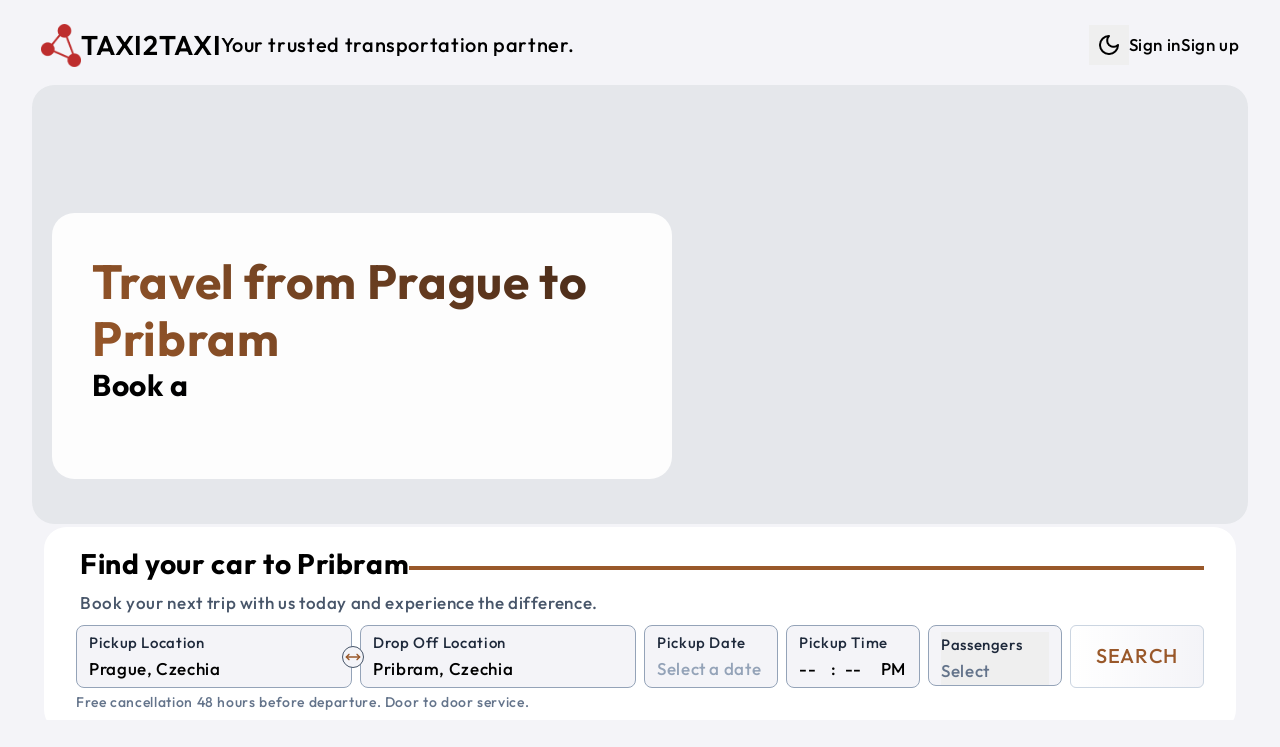

--- FILE ---
content_type: text/html; charset=utf-8
request_url: https://taxi2taxi.com/travel-from-prague-to-pribram
body_size: 14840
content:
<!doctype html>
<html lang="en">

<head>
<meta name="sentry-trace" content="5b96de6cb42ab41ccc37244703d9c8f7-8c2a106ae1b3971d-1"/>
<meta name="baggage" content="sentry-environment=production,sentry-release=2.41.0,sentry-public_key=7ab9105a1f8d4b82a6380c7c272f355c,sentry-trace_id=5b96de6cb42ab41ccc37244703d9c8f7,sentry-sample_rate=1,sentry-transaction=GET%20%2F(web)%2Ftravel-from-%5Bfrom%5D-to-%5Bto%5D,sentry-sampled=true"/>
<script >
    const f = window.fetch;
    if(f){
      window._sentryFetchProxy = function(...a){return f(...a)}
      window.fetch = function(...a){return window._sentryFetchProxy(...a)}
    }
</script>
	<meta charset="utf-8" />
	<link rel="icon" href="./favicon.png" />
	<meta name="viewport" content="width=device-width, initial-scale=1" />
	<link rel="preconnect" href="https://maps.googleapis.com" />
	<link rel="preconnect" href="https://fonts.googleapis.com" />
	<link rel="preconnect" href="https://js.stripe.com" />
	
		<link href="./_app/immutable/assets/Datepicker.Ba_AvPVq.css" rel="stylesheet">
		<link href="./_app/immutable/assets/48.B5FxaFOU.css" rel="stylesheet">
		<link href="./_app/immutable/assets/post.CDzaRaWy.css" rel="stylesheet"><!--[--><script>
		function getThemeCookie() {
			if (typeof document === 'undefined') return;
			const cookie = document.cookie;
			if (cookie) {
				const cookies = cookie.split(';').map((row) => row.trim());
				let theme$ = cookies.find((row) => row.startsWith('theme='));
				if (theme$) {
					theme$ = theme$.split('=')[1];
					if (theme$ === 'dark' || theme$ === 'light') {
						return theme$;
					}
				}
			}
			return undefined;
		}

		function getSystemTheme() {
			if (typeof window === 'undefined') return;
			const theme = window.matchMedia('(prefers-color-scheme: dark)');
			return theme.matches ? 'dark' : 'light';
		}

		function setThemeCookie(t) {
			if (typeof document === 'undefined' || !t) return;
			document.cookie = `theme=${t}; path=/; max-age=31536000`;
		}

		function setStyle(t) {
			if (typeof document === 'undefined') return;
			if (t === 'dark') {
				document.documentElement.classList.add('dark');
			} else {
				document.documentElement.classList.remove('dark');
			}
		}

		if (typeof document !== 'undefined') {
			const cookie = getThemeCookie();
			if (cookie) {
				setStyle(cookie);
			} else {
				setStyle(getSystemTheme());
				setThemeCookie(getSystemTheme());
			}
		}
	</script><!----><!--]--><!--[--><!----><style>
	:root {
			--font-size: 17;
			--container: 1440;
			--border-radius-base: 1.4rem;

			--text-color: #000000;
			--color-one: #F4F4F8;
			--color-two: #ffffff;
			--color-three: #36393f;
			--color-primary: #99582A;
			--color-secondary: #432818;
			--color-success: #19aa42;
			--color-danger: #d82c2c;
			--color-input-label: #1e293b;
			--text-weight: 500;
		}

		.dark {
			color-scheme: dark;
			--text-color: #daf5ff;
			--color-one: #222831;
			--color-two: #1d2026;
			--color-three: #36393f;
			--color-primary: #9EE493;
			--color-secondary: #DAF7DC;
			--color-success: #92f4ae;
			--color-danger: #fba2a2;
			--color-input-label: #93b7be;
			--text-weight: 300;
		}</style><!----><!--]--><!--[--><link rel="apple-touch-icon-precomposed" sizes="57x57" href="/img/favicons/apple-touch-icon-57x57.png"/> <link rel="apple-touch-icon-precomposed" sizes="114x114" href="/img/favicons/apple-touch-icon-114x114.png"/> <link rel="apple-touch-icon-precomposed" sizes="72x72" href="/img/favicons/apple-touch-icon-72x72.png"/> <link rel="apple-touch-icon-precomposed" sizes="144x144" href="/img/favicons/apple-touch-icon-144x144.png"/> <link rel="apple-touch-icon-precomposed" sizes="60x60" href="/img/favicons/apple-touch-icon-60x60.png"/> <link rel="apple-touch-icon-precomposed" sizes="120x120" href="/img/favicons/apple-touch-icon-120x120.png"/> <link rel="apple-touch-icon-precomposed" sizes="76x76" href="/img/favicons/apple-touch-icon-76x76.png"/> <link rel="apple-touch-icon-precomposed" sizes="152x152" href="/img/favicons/apple-touch-icon-152x152.png"/> <link rel="icon" type="image/png" href="/img/favicons/favicon-196x196.png" sizes="196x196"/> <link rel="icon" type="image/png" href="/img/favicons/favicon-96x96.png" sizes="96x96"/> <link rel="icon" type="image/png" href="/img/favicons/favicon-32x32.png" sizes="32x32"/> <link rel="icon" type="image/png" href="/img/favicons/favicon-16x16.png" sizes="16x16"/> <link rel="icon" type="image/png" href="/img/favicons/favicon-128.png" sizes="128x128"/> <meta name="application-name" content="Taxi2taxi"/> <meta name="msapplication-TileColor" content="#FFFFFF"/> <meta name="msapplication-TileImage" content="/img/favicons/mstile-144x144.png"/> <meta name="msapplication-square70x70logo" content="/img/favicons/mstile-70x70.png"/> <meta name="msapplication-square150x150logo" content="/img/favicons/mstile-150x150.png"/> <meta name="msapplication-wide310x150logo" content="/img/favicons/mstile-310x150.png"/> <meta name="msapplication-square310x310logo" content="/img/favicons/mstile-310x310.png"/><!--]--><!--[--><link rel="alternate" type="application/rss+xml" title="RSS Feed" href="/rss.xml"/><!--]--><!--[--><!----><script type="application/ld+json">{
  "@context": "https://schema.org",
  "@graph": [
    {
      "@type": "Product",
      "name": "Taxi from Prague to Pribram",
      "url": "https://taxi2taxi.com/taxi/prague/pribram",
      "image": [
        "https://taxi2taxi.com/img/og-image.jpg"
      ],
      "description": "Professional intercity taxi service from Prague to Pribram with comfortable, air-conditioned vehicles, WiFi, and experienced drivers. Door-to-door transportation with flexible pickup times.",
      "brand": {
        "@type": "Brand",
        "name": "Taxi2taxi"
      },
      "offers": {
        "@type": "Offer",
        "url": "https://taxi2taxi.com/taxi/prague/pribram",
        "price": "68",
        "priceCurrency": "EUR",
        "availability": "https://schema.org/InStock",
        "validFrom": "2026-01-20T12:38:51.269Z"
      },
      "aggregateRating": {
        "@type": "AggregateRating",
        "ratingValue": 4.8,
        "reviewCount": 32,
        "bestRating": 5,
        "worstRating": 1
      },
      "review": [
        {
          "@type": "Review",
          "author": {
            "@type": "Person",
            "name": "Q2722XFmaryr"
          },
          "reviewRating": {
            "@type": "Rating",
            "ratingValue": 5
          },
          "datePublished": "2025-08-22T00:00:00.000Z",
          "reviewBody": "I emailed Alex when I planned a day trip from Prague, Czech Republic to Jelenia Gora, Poland.  Alex was very prompt in returning my emails and stated that this round trip, day trip, was possible.  It was a little scary working with a company in a different country (we are in the USA), but Alex came through with a quote for our day trip and everything went as planned.  The driver showed up 15 minutes early, the car was as promised and very clean.  My friends and I were very pleased with the driver and the ride was very smooth and comfortable.  The driver took us exactly were we wanted to go.  I couldn't have been more pleased.  I would highly recommend this company for your travels.  [I should note that our tour guide in Prague had not heard of this company, but was very impressed when I told her about this company and was very pleased when our trip was completed without incident as planned.  She also was impressed with the driver and with car.]"
        },
        {
          "@type": "Review",
          "author": {
            "@type": "Person",
            "name": "hyunggik2025"
          },
          "reviewRating": {
            "@type": "Rating",
            "ratingValue": 5
          },
          "datePublished": "2025-08-22T00:00:00.000Z",
          "reviewBody": "The taxi was clean and comfortable. The driver was kind and had excellent driving manners. I felt relaxed throughout the ride and was very satisfied. I truly hope to meet that driver again later."
        },
        {
          "@type": "Review",
          "author": {
            "@type": "Person",
            "name": "Scenic31951151426"
          },
          "reviewRating": {
            "@type": "Rating",
            "ratingValue": 5
          },
          "datePublished": "2025-09-12T00:00:00.000Z",
          "reviewBody": "We recently traveled with friends to South Bohemia and had the pleasure of having Alex as our driver. From the very beginning, he was welcoming, kind, and easy to talk to. Throughout the ride, he answered all of our questions about the route and gave us useful tips about our destination, which made the journey even more enjoyable.\nThe car was comfortable, the ride was smooth, and Alex’s positive attitude really stood out. It felt more like traveling with a knowledgeable friend than just a taxi ride.\nI would absolutely recommend this service – and if you’re lucky enough to ride with Alex, you’ll be in great hands. Hopefully, we’ll get the chance to meet him again on our next trip!"
        },
        {
          "@type": "Review",
          "author": {
            "@type": "Person",
            "name": "jankG5223XZ"
          },
          "reviewRating": {
            "@type": "Rating",
            "ratingValue": 5
          },
          "datePublished": "2025-09-12T00:00:00.000Z",
          "reviewBody": "We had great experience!\nWe went from Kladno to Tabor with Alex.\nHe arrive on time and everything went smooth.\nHighly recommend."
        },
        {
          "@type": "Review",
          "author": {
            "@type": "Person",
            "name": "TaherAlbaghliJulian"
          },
          "reviewRating": {
            "@type": "Rating",
            "ratingValue": 5
          },
          "datePublished": "2025-09-01T00:00:00.000Z",
          "reviewBody": "One of the best taxi companies I have dealt with. Our car was a modern, clean Mercedes, a spacious and comfortable van, and the driver was nice, his name was Nikolai. In fact, I was afraid of the company because it was my first time dealing with them, and I suffered with the Booking driver who wasted our time on a long route that wasted two hours on our trip from Vienna to Prague. honestly the company's dealings were nice, and on the day of the trip, a customer service employee contacted me to give me the driver's name and car number. The driver was professional and we did not feel the distance and enjoyed the beautiful scenery at the Czech border. The bad thing about the trip is that the inspection procedures at the Czech-German border take time. I hope that the eye print and car scanner system will be implemented to save time. I recommend dealing with this company and I will definitely recommend it to my friends and deal with it in the future."
        }
      ]
    },
    {
      "@type": "Offer",
      "availability": "https://schema.org/InStock",
      "priceSpecification": {
        "@type": "PriceSpecification",
        "priceCurrency": "EUR",
        "price": "68",
        "valueAddedTaxIncluded": true
      }
    },
    {
      "@type": "TaxiService",
      "name": "Taxi2taxi - Taxi from Prague to Pribram",
      "url": "https://taxi2taxi.com/taxi/prague/pribram",
      "areaServed": [
        {
          "@type": "City",
          "name": "Prague",
          "geo": {
            "@type": "GeoCoordinates",
            "latitude": 50.075538,
            "longitude": 14.437801
          }
        },
        {
          "@type": "City",
          "name": "Pribram",
          "geo": {
            "@type": "GeoCoordinates",
            "latitude": 49.69,
            "longitude": 14.0105
          }
        }
      ],
      "provider": {
        "@type": "Organization",
        "name": "Taxi2taxi",
        "url": "https://taxi2taxi.com",
        "telephone": "+420 778 808 890",
        "sameAs": [
          "https://www.instagram.com/taxi2taxicom",
          "https://www.tripadvisor.com/Attraction_Review-g274707-d10258477-Reviews-TAXI2TAXI_COM-Prague_Bohemia.html"
        ]
      }
    },
    {
      "@type": "Event",
      "name": "Prague to Pribram Taxi or Shuttle Service",
      "eventAttendanceMode": "https://schema.org/OfflineEventAttendanceMode",
      "eventStatus": "https://schema.org/EventScheduled",
      "location": {
        "@type": "Place",
        "name": "Prague",
        "address": {
          "@type": "PostalAddress",
          "addressLocality": "Prague",
          "addressCountry": "CZ"
        }
      },
      "image": [
        "https://taxi2taxi.com/img/og-image.jpg"
      ],
      "duration": "PT0H52M",
      "startDate": "2026-01-25T12:38:51.269Z",
      "description": "Private shuttle service from Prague to Pribram with comfortable, air-conditioned vehicles, WiFi, and experienced drivers. Door-to-door transportation with flexible pickup times.",
      "offers": {
        "@type": "Offer",
        "url": "https://taxi2taxi.com/taxi/prague/pribram",
        "price": "68",
        "priceCurrency": "EUR",
        "availability": "https://schema.org/InStock",
        "validFrom": "2026-01-20T12:38:51.270Z"
      },
      "organizer": {
        "@type": "Organization",
        "name": "Taxi2taxi",
        "url": "https://taxi2taxi.com"
      },
      "aggregateRating": {
        "@type": "AggregateRating",
        "ratingValue": 4.8,
        "reviewCount": 32,
        "bestRating": 5,
        "worstRating": 1
      },
      "review": [
        {
          "@type": "Review",
          "author": {
            "@type": "Person",
            "name": "Q2722XFmaryr"
          },
          "reviewRating": {
            "@type": "Rating",
            "ratingValue": 5
          },
          "datePublished": "2025-08-22T00:00:00.000Z",
          "reviewBody": "I emailed Alex when I planned a day trip from Prague, Czech Republic to Jelenia Gora, Poland.  Alex was very prompt in returning my emails and stated that this round trip, day trip, was possible.  It was a little scary working with a company in a different country (we are in the USA), but Alex came through with a quote for our day trip and everything went as planned.  The driver showed up 15 minutes early, the car was as promised and very clean.  My friends and I were very pleased with the driver and the ride was very smooth and comfortable.  The driver took us exactly were we wanted to go.  I couldn't have been more pleased.  I would highly recommend this company for your travels.  [I should note that our tour guide in Prague had not heard of this company, but was very impressed when I told her about this company and was very pleased when our trip was completed without incident as planned.  She also was impressed with the driver and with car.]"
        },
        {
          "@type": "Review",
          "author": {
            "@type": "Person",
            "name": "hyunggik2025"
          },
          "reviewRating": {
            "@type": "Rating",
            "ratingValue": 5
          },
          "datePublished": "2025-08-22T00:00:00.000Z",
          "reviewBody": "The taxi was clean and comfortable. The driver was kind and had excellent driving manners. I felt relaxed throughout the ride and was very satisfied. I truly hope to meet that driver again later."
        },
        {
          "@type": "Review",
          "author": {
            "@type": "Person",
            "name": "Scenic31951151426"
          },
          "reviewRating": {
            "@type": "Rating",
            "ratingValue": 5
          },
          "datePublished": "2025-09-12T00:00:00.000Z",
          "reviewBody": "We recently traveled with friends to South Bohemia and had the pleasure of having Alex as our driver. From the very beginning, he was welcoming, kind, and easy to talk to. Throughout the ride, he answered all of our questions about the route and gave us useful tips about our destination, which made the journey even more enjoyable.\nThe car was comfortable, the ride was smooth, and Alex’s positive attitude really stood out. It felt more like traveling with a knowledgeable friend than just a taxi ride.\nI would absolutely recommend this service – and if you’re lucky enough to ride with Alex, you’ll be in great hands. Hopefully, we’ll get the chance to meet him again on our next trip!"
        },
        {
          "@type": "Review",
          "author": {
            "@type": "Person",
            "name": "jankG5223XZ"
          },
          "reviewRating": {
            "@type": "Rating",
            "ratingValue": 5
          },
          "datePublished": "2025-09-12T00:00:00.000Z",
          "reviewBody": "We had great experience!\nWe went from Kladno to Tabor with Alex.\nHe arrive on time and everything went smooth.\nHighly recommend."
        },
        {
          "@type": "Review",
          "author": {
            "@type": "Person",
            "name": "TaherAlbaghliJulian"
          },
          "reviewRating": {
            "@type": "Rating",
            "ratingValue": 5
          },
          "datePublished": "2025-09-01T00:00:00.000Z",
          "reviewBody": "One of the best taxi companies I have dealt with. Our car was a modern, clean Mercedes, a spacious and comfortable van, and the driver was nice, his name was Nikolai. In fact, I was afraid of the company because it was my first time dealing with them, and I suffered with the Booking driver who wasted our time on a long route that wasted two hours on our trip from Vienna to Prague. honestly the company's dealings were nice, and on the day of the trip, a customer service employee contacted me to give me the driver's name and car number. The driver was professional and we did not feel the distance and enjoyed the beautiful scenery at the Czech border. The bad thing about the trip is that the inspection procedures at the Czech-German border take time. I hope that the eye print and car scanner system will be implemented to save time. I recommend dealing with this company and I will definitely recommend it to my friends and deal with it in the future."
        }
      ]
    }
  ]
}</script><!----><!--]--><!--[--><meta property="og:title" content="Best Way to Travel from Prague to Pribram"/> <meta property="og:description" content="Discover the Best Way to Travel from Prague to Pribram"/> <meta property="og:image" content="https://taxi2taxi.com/img/og-image.jpg"/> <meta property="og:url" content="https://taxi2taxi.com/travel-from-prague-to-pribram"/> <meta property="og:type" content="website"/> <meta property="og:site_name" content="Taxi2taxi"/> <meta name="twitter:card" content="summary_large_image"/> <meta name="twitter:title" content="Best Way to Travel from Prague to Pribram"/> <meta name="twitter:description" content="Discover the Best Way to Travel from Prague to Pribram"/> <meta name="twitter:image" content="https://taxi2taxi.com/img/og-image.jpg"/><!--]--><!--[--><meta name="description" content="Discover the Best Way to Travel from Prague to Pribram"/> <meta name="robots" content="index, follow"/><!--]--><title>Best Way to Travel from Prague to Pribram</title>
	<script>
		window.dataLayer = window.dataLayer || [];
		window.gtag = function () {
			window.dataLayer.push(arguments);
		};
		window.gtag('consent', 'default', {
			'ad_storage': 'denied',
			'ad_user_data': 'denied',
			'ad_personalization': 'denied',
			'analytics_storage': 'denied'
		});
	</script>
</head>

<body data-sveltekit-preload-data="tap">
	<div style="display: contents"><!--[--><!--[--><!----><!--[--><!----><!----> <!----> <!----> <!----> <!--[!--><!--]--><!----> <div class="fixed bottom-5 left-5 opacity-50 hover:opacity-100 z-50 hidden"><button class="rounded-full bg-two p-3" aria-label="Scroll to top"><svg xmlns="http://www.w3.org/2000/svg" width="24" height="24" viewBox="0 0 24 24" fill="none" stroke="currentColor" stroke-width="2" stroke-linecap="round" stroke-linejoin="round" class="lucide-icon lucide lucide-arrow-up-to-line text-slate-400 dark:text-slate-300"><!--[--><!----><path d="M5 3h14"><!----></path><!----><!----><path d="m18 13-6-6-6 6"><!----></path><!----><!----><path d="M12 7v14"><!----></path><!----><!--]--><!----><!----><!----><!----></svg><!----></button></div><!----> <!----> <a href="#main" class="sr-only focus:not-sr-only">Skip to main content</a> <div id="main" class="app p-1 sm:p-3 py-3"><nav class="print:hidden navbar"><div class="flex justify-between items-center ~px-5/8 py-3"><a href="/" title="Shuttle Shared Service and Private Taxi" class="flex items-center gap-x-3 group"><img src="/img/logo.png" alt="Logo" width="55" height="55" class="~w-[2rem]/[2.7rem] brightness-75 dark:brightness-125 group-hover:brightness-100 transition-colors duration-200 ease-in-out"/><!----> <p class="~text-xl/3xl font-semibold uppercase">Taxi2taxi</p> <p class="hidden lg:inline-block text-xl">Your trusted transportation partner.</p></a> <ul class="hidden lg:flex gap-x-4 items-center"><li><div class="flex items-center gap-x-1"><!--[!--><button type="button" class="p-2" title="Dark mode" aria-label="Dark mode"><svg xmlns="http://www.w3.org/2000/svg" width="24" height="24" viewBox="0 0 24 24" fill="none" stroke="currentColor" stroke-width="2" stroke-linecap="round" stroke-linejoin="round" class="lucide-icon lucide lucide-moon"><!--[--><!----><path d="M12 3a6 6 0 0 0 9 9 9 9 0 1 1-9-9Z"><!----></path><!----><!--]--><!----><!----><!----><!----></svg><!----> <span class="sr-only">Dark mode</span></button><!--]--></div><!----></li> <!----><!--[!--><li><a href="/login" title="Sign in">Sign in</a></li> <li><a href="/create-account" title="Sign up">Sign up</a></li><!--]--><!----><!----></ul> <button class="block lg:hidden" aria-label="Menu"><svg xmlns="http://www.w3.org/2000/svg" width="24" height="24" viewBox="0 0 24 24" fill="none" stroke="currentColor" stroke-width="2" stroke-linecap="round" stroke-linejoin="round" class="lucide-icon lucide lucide-menu"><!--[--><!----><line x1="4" x2="20" y1="12" y2="12"><!----></line><!----><!----><line x1="4" x2="20" y1="6" y2="6"><!----></line><!----><!----><line x1="4" x2="20" y1="18" y2="18"><!----></line><!----><!--]--><!----><!----><!----><!----></svg><!----> <span class="sr-only">Menu</span></button></div> <div class="lg:block pt-0.5 pb-1 hidden"><ul class="flex gap-y-2 lg:hidden flex-col py-3 px-5"><!----><!--[!--><li><a href="/login" title="Sign in">Sign in</a></li> <li><a href="/create-account" title="Sign up">Sign up</a></li><!--]--><!----><!----> <li><div class="flex items-center gap-x-1"><!--[!--><button type="button" class="p-2" title="Dark mode" aria-label="Dark mode"><svg xmlns="http://www.w3.org/2000/svg" width="24" height="24" viewBox="0 0 24 24" fill="none" stroke="currentColor" stroke-width="2" stroke-linecap="round" stroke-linejoin="round" class="lucide-icon lucide lucide-moon"><!--[--><!----><path d="M12 3a6 6 0 0 0 9 9 9 9 0 1 1-9-9Z"><!----></path><!----><!--]--><!----><!----><!----><!----></svg><!----> <span class="sr-only">Dark mode</span></button><!--]--></div><!----></li></ul></div></nav><!----> <main class="flex-1"><!--[--><!--[!--><!----><!----> <div class="mx-auto max-w-[1440px]"><!--[--><div class="relative mb-10"><div class="absolute w-full right-0 left-0 px-2 md:px-5 -z-10"><div class="~h-[26rem]/[28rem] w-full overflow-hidden rounded-base" role="img" aria-label="Private Taxi and Shuttle Shared Service"><!--[!--><div class="w-full h-full bg-gray-200 animate-pulse" aria-hidden="true"></div><!--]--></div><!----></div> <div class="pt-32 md:pt-5 xl:pt-32 pb-4 px-10 w-full max-w-[700px]"><div class="bg-white/90 dark:bg-black/55 p-10 rounded-base"><!--[--><div><h1 class="text-3xl xl:text-5xl font-bold !text-white gradient_text_over_image svelte-1hq0kin">Travel from Prague to Pribram</h1> <h2 class="text-xl lg:text-3xl">Book a <span class="text-secondary"><span class="element svelte-cnucu7"></span><!----></span></h2></div><!----><!--]--></div></div> <div class="px-2 md:px-8 xl:mt-8"><div class="w-full md:w-[500px] xl:w-full"><div class="relative rounded-base bg-two px-5 md:px-8 py-5"><!--[--><div class="pl-1 pb-2"><div class="flex items-center gap-x-3"><p class="~text-2xl/3xl mb-2 font-bold">Find your car to Pribram</p> <hr class="hidden lg:block border-2 border-primary flex-1"/></div> <p class="text-slate-600 dark:text-slate-400">Book your next trip with us today and experience the difference.</p></div> <form method="POST" action="/search" class="grid grid-cols-2 xl:grid-cols-8 gap-3 xl:gap-x-2"><div class="col-span-2 relative"><div class="relative"><div class="bg-one relative rounded-lg border border-slate-400 dark:border-gray-700 px-3 pb-1 pt-1 transition-colors focus-within:!border-blue-500  svelte-1wnethh"><!--[--><label for="from" class="input-label">Pickup Location</label> <input id="from" type="search" name="from" placeholder="Enter a pickup location" value="" class="w-full" autocomplete="off" autocorrect="off" autocapitalize="off" spellcheck="false" aria-autocomplete="list" aria-controls="combo-listbox" aria-expanded="false" aria-haspopup="listbox" role="combobox"/> <input id="from-place-id" type="hidden" name="fromPlaceId" value=""/><!----><!----><!--]--> <!--[!--><!--]--></div><!----></div><!----> <div class="absolute rotate-90 xl:rotate-0 right-3 xl:-right-3 top-14 xl:top-5 z-10"><button type="button" aria-label="Swap Pickup and Drop Off Locations" class="p-1 xl:p-0.5 bg-one rounded-full border border-slate-600"><svg xmlns="http://www.w3.org/2000/svg" width="16" height="16" viewBox="0 0 24 24" fill="none" stroke="currentColor" stroke-width="2" stroke-linecap="round" stroke-linejoin="round" class="lucide-icon lucide lucide-move-horizontal text-primary"><!--[--><!----><path d="m18 8 4 4-4 4"><!----></path><!----><!----><path d="M2 12h20"><!----></path><!----><!----><path d="m6 8-4 4 4 4"><!----></path><!----><!--]--><!----><!----><!----><!----></svg><!----></button></div></div> <div class="col-span-2"><div class="relative"><div class="bg-one relative rounded-lg border border-slate-400 dark:border-gray-700 px-3 pb-1 pt-1 transition-colors focus-within:!border-blue-500  svelte-1wnethh"><!--[--><label for="to" class="input-label">Drop Off Location</label> <input id="to" type="search" name="to" placeholder="Enter a drop off location" value="" class="w-full" autocomplete="off" autocorrect="off" autocapitalize="off" spellcheck="false" aria-autocomplete="list" aria-controls="combo-listbox" aria-expanded="false" aria-haspopup="listbox" role="combobox"/> <input id="to-place-id" type="hidden" name="toPlaceId" value=""/><!----><!----><!--]--> <!--[!--><!--]--></div><!----></div><!----></div> <div><div class="bg-one relative rounded-lg border border-slate-400 dark:border-gray-700 px-3 pb-1 pt-1 transition-colors focus-within:!border-blue-500  svelte-1wnethh"><!--[--><label for="pickup-date" class="input-label">Pickup Date</label> <div><div class="flex items-center justify-between"><input id="pickup-date" name="dateRaw" type="text" placeholder="Select a date" value="" autocomplete="off"/> <!--[!--><!--]--></div> <input type="hidden" value="" name="date"/> <!--[!--><!--]--></div><!----><!----><!--]--> <!--[!--><!--]--></div><!----></div> <div><div class="bg-one relative rounded-lg border border-slate-400 dark:border-gray-700 px-3 pb-1 pt-1 transition-colors focus-within:!border-blue-500  svelte-1wnethh"><!--[--><label for="time-hour" class="input-label">Pickup Time</label> <!--[!--><div class="flex space-x-1"><select name="hour" id="time-hour" class="time svelte-1n3t46o" aria-label="Hour"><!--[--><option value="" selected>--</option><!--]--><!--[--><option value="00">00</option><option value="01">01</option><option value="02">02</option><option value="03">03</option><option value="04">04</option><option value="05">05</option><option value="06">06</option><option value="07">07</option><option value="08">08</option><option value="09">09</option><option value="10">10</option><option value="11">11</option><option value="12">12</option><option value="13">13</option><option value="14">14</option><option value="15">15</option><option value="16">16</option><option value="17">17</option><option value="18">18</option><option value="19">19</option><option value="20">20</option><option value="21">21</option><option value="22">22</option><option value="23">23</option><!--]--></select> <div class="px-1">:</div> <select name="minute" id="time-minute" class="time svelte-1n3t46o" aria-label="Minute"><!--[--><option value="" selected>--</option><!--]--><!--[--><option value="00">00</option><option value="05">05</option><option value="10">10</option><option value="15">15</option><option value="20">20</option><option value="25">25</option><option value="30">30</option><option value="35">35</option><option value="40">40</option><option value="45">45</option><option value="50">50</option><option value="55">55</option><!--]--></select> <div class="pl-2">PM</div> <input type="hidden" name="time" value=""/></div><!--]--><!----><!--]--> <!--[!--><!--]--></div><!----></div> <div class="col-span-2 xl:col-span-1"><div><div class="bg-one relative rounded-lg border border-slate-400 dark:border-gray-700 px-3 pb-1 pt-1 transition-colors focus-within:!border-blue-500  svelte-1wnethh"><!--[--><button type="button" aria-labelledby="Passengers" aria-haspopup="listbox" class="relative w-full text-left top-0 pb-0 -mb-1 focus:outline-none"><div class="input-label whitespace-nowrap">Passengers</div> <div><!--[!--><span class="italic text-slate-500 dark:text-slate-400">Select</span><!--]--></div></button> <input type="hidden" name="adults" value="0"/> <input type="hidden" name="children" value="0"/> <input type="hidden" name="infants" value="0"/> <!--[!--><!--]--><!----><!--]--> <!--[!--><!--]--></div><!----></div><!----></div> <div class="col-span-2 xl:col-span-1"><button type="submit" class="border-slate-300 dark:border-slate-700 from-two to-one text-primary hover:border-primary py-2 xl:py-0 xl:min-h-full w-full rounded-md border bg-gradient-to-r text-xl uppercase"><!--[-->Search<!--]--></button></div></form> <!--[!--><p class="pt-1 italic text-slate-500 dark:text-slate-400 text-sm">Free cancellation 48 hours before departure. Door to door service.</p><!--]--><!----><!--]--></div><!----></div><!----></div></div><!----> <div class="flex flex-col gap-y-8 relative xl:px-5 mx-auto"><section><div class="grid grid-cols-1 lg:grid-cols-3 gap-4 pb-10"><div><div class="p-8 bg-two rounded-base"><table class="city-info w-full svelte-1hq0kin"><tbody><tr><td class="text-slate-600 dark:text-slate-400 svelte-1hq0kin">Origin city:</td><td class="svelte-1hq0kin"><a href="/taxi/prague" title="Taxi from Prague" class="svelte-1hq0kin">Prague, Czechia</a></td></tr><tr><td class="text-slate-600 dark:text-slate-400 svelte-1hq0kin">Destination city:</td><td class="svelte-1hq0kin"><a href="/taxi/pribram" title="Taxi from Pribram" class="svelte-1hq0kin">Pribram, Czechia</a></td></tr><!--[--><tr><td class="text-slate-600 dark:text-slate-400 svelte-1hq0kin">Distance in km:</td><td class="svelte-1hq0kin">68 km</td></tr> <tr><td class="text-slate-600 dark:text-slate-400 svelte-1hq0kin">Distance in miles:</td><td class="svelte-1hq0kin">42 miles</td></tr> <tr><td class="text-slate-600 dark:text-slate-400 svelte-1hq0kin">Travel time:</td><td class="svelte-1hq0kin">52 minutes</td></tr><!--]--><tr><td class="text-slate-600 dark:text-slate-400 svelte-1hq0kin">Similar route:</td><td class="svelte-1hq0kin"><a href="/taxi/pribram/prague" title="Taxi from Pribram to Prague" class="svelte-1hq0kin">Pribram to Prague</a></td></tr></tbody></table> <div class="top-cities flex flex-wrap svelte-1hq0kin"><!--[--><a href="/taxi/prague" class="svelte-1hq0kin"><span class="py-1 px-2 bg-one rounded-xl">Prague</span></a><a href="/taxi/munich" class="svelte-1hq0kin"><span class="py-1 px-2 bg-one rounded-xl">Munich</span></a><a href="/taxi/vienna" class="svelte-1hq0kin"><span class="py-1 px-2 bg-one rounded-xl">Vienna</span></a><a href="/taxi/budapest" class="svelte-1hq0kin"><span class="py-1 px-2 bg-one rounded-xl">Budapest</span></a><a href="/taxi/berlin" class="svelte-1hq0kin"><span class="py-1 px-2 bg-one rounded-xl">Berlin</span></a><a href="/taxi/salzburg" class="svelte-1hq0kin"><span class="py-1 px-2 bg-one rounded-xl">Salzburg</span></a><a href="/taxi/bratislava" class="svelte-1hq0kin"><span class="py-1 px-2 bg-one rounded-xl">Bratislava</span></a><a href="/taxi/krakow" class="svelte-1hq0kin"><span class="py-1 px-2 bg-one rounded-xl">Krakow</span></a><a href="/taxi/nuremberg" class="svelte-1hq0kin"><span class="py-1 px-2 bg-one rounded-xl">Nuremberg</span></a><a href="/taxi/dresden" class="svelte-1hq0kin"><span class="py-1 px-2 bg-one rounded-xl">Dresden</span></a><a href="/taxi/zurich" class="svelte-1hq0kin"><span class="py-1 px-2 bg-one rounded-xl">Zurich</span></a><a href="/taxi/frankfurt" class="svelte-1hq0kin"><span class="py-1 px-2 bg-one rounded-xl">Frankfurt</span></a><a href="/taxi/stuttgart" class="svelte-1hq0kin"><span class="py-1 px-2 bg-one rounded-xl">Stuttgart</span></a><a href="/taxi/innsbruck" class="svelte-1hq0kin"><span class="py-1 px-2 bg-one rounded-xl">Innsbruck</span></a><a href="/taxi/linz" class="svelte-1hq0kin"><span class="py-1 px-2 bg-one rounded-xl">Linz</span></a><a href="/taxi/passau" class="svelte-1hq0kin"><span class="py-1 px-2 bg-one rounded-xl">Passau</span></a><a href="/taxi/regensburg" class="svelte-1hq0kin"><span class="py-1 px-2 bg-one rounded-xl">Regensburg</span></a><!--]--></div></div></div> <div class="post col-span-1 lg:col-span-2 xl:px-8 p-5 rounded-base"><h2 class="flex flex-col gap-y-2"><span class="text-secondary text-3xl">Best Way to Travel from Prague to Pribram</span> <span>Shuttle Shared Service, Private Taxi or Bus</span></h2> <hr class="my-3 border-two"/> <div class="whitespace-pre-line"><!----><p>Planning your trip between <strong><span class="text-secondary">Prague</span> and <span class="text-primary">Pribram</span></strong>? With a distance of <strong>68 km</strong> and an approximate travel time of <strong>52 minutes</strong>, this route offers a mix of scenic beauty and convenience. We’re here to make sure your journey is as comfortable and stress-free as possible.</p><p><br></p><p><strong>Our Travel Services</strong></p><p><br></p><p>At <strong>TAXI2TAXI</strong>, we provide tailored transportation options to suit every traveler’s needs. Whether you’re looking for luxury, affordability, or group-friendly travel, we’ve got you covered:</p><p><br></p><p><strong>1. Personalized Private Rides</strong></p><p><br></p><p>Experience comfort and exclusivity with our <strong>private transfer service</strong>. Perfect for individuals or small groups, our private rides offer direct routes, privacy, and a relaxed atmosphere, ensuring you reach your destination hassle-free.</p><p><br></p><p><strong>2. Affordable Shared Shuttles</strong></p><p><br></p><p>Travel smart with our <strong>shared shuttle</strong> service. It’s a cost-effective way to journey between <strong><span class="text-secondary">Prague</span> and <span class="text-primary">Pribram</span></strong> while enjoying a clean, comfortable ride alongside other passengers heading in the same direction.</p><p><br></p><p><strong>3. Group-Friendly Private Buses</strong></p><p><br></p><p>Traveling with a larger group? Our <strong>private bus</strong> service is designed to cater to families, friends, or corporate teams. With spacious seating and ample room for luggage, it’s the ideal choice for group travel.</p><p><br></p><p><strong>Why Choose Us for Your Journey?</strong></p><p> • <strong>Timely and Efficient Service:</strong> Reach <strong><span class="text-secondary">Prague</span></strong> from <strong><span class="text-primary">Pribram</span> </strong>in just <strong>52 minutes</strong>, with our professional drivers ensuring a smooth ride.</p><p> • <strong>Options for Everyone:</strong> From solo travelers to large groups, we have transportation solutions for every need.</p><p> • <strong>Modern Fleet:</strong> Our vehicles are safe, comfortable, and equipped with everything you need for a pleasant journey.</p><p> • <strong>Convenient Booking:</strong> Planning your trip has never been easier with our user-friendly reservation system.</p><p><br></p><p><strong>Start Your Journey Today</strong></p><p><br></p><p>Let us take the stress out of your travel plans. Whether you prefer the privacy of a personal car, the affordability of a shared shuttle, or the spaciousness of a group bus, our services are designed to make your trip between <strong><span class="text-secondary">Prague</span> and <span class="text-primary">Pribram</span></strong> seamless and enjoyable.</p><p><br></p><p>Book now and discover why travelers choose <strong>TAXI2TAXI</strong> for dependable and comfortable intercity transportation.</p><!----></div></div></div></section> <section><!--[!--><h3 class="text-2xl font-bold mb-3 px-3">Tripadvisor Reviews</h3> <div class="flex flex-col gap-y-4"><!--[--><div class="relative rounded-base bg-two px-5 md:px-8 py-6"><!--[--><div class="flex items-center gap-x-4 px-3"><div class="w-10 h-10 rounded-full overflow-hidden"><img src="https://media-cdn.tripadvisor.com/media/photo-t/1a/f6/f0/48/default-avatar-2020-15.jpg" alt="Q2722XFmaryr"/></div> <div><h2 class="text-sm font-bold text-slate-500">Q2722XFmaryr</h2> <p class="text-sm text-slate-600 dark:text-slate-400">August 22, 2025</p></div></div> <div class="pt-3"><img src="https://www.tripadvisor.com/img/cdsi/img2/ratings/traveler/s5.0-66827-5.svg" alt="Everything as advertised, very clean car and smooth ride. We highly recommend Taxi2Taxi"/></div> <div class="flex flex-col gap-y-2 px-3 pt-3"><h2 class="text-lg font-bold">Everything as advertised, very clean car and smooth ride. We highly recommend Taxi2Taxi</h2> <p class="text-sm text-slate-700 dark:text-slate-300 italic">I emailed Alex when I planned a day trip from Prague, Czech Republic to Jelenia Gora, Poland.  Alex was very prompt in returning my emails and stated that this round trip, day trip, was possible.  It was a little scary working with a company in a different country (we are in the USA), but Alex came through with a quote for our day trip and everything went as planned.  The driver showed up 15 minutes early, the car was as promised and very clean.  My friends and I were very pleased with the driver and the ride was very smooth and comfortable.  The driver took us exactly were we wanted to go.  I couldn't have been more pleased.  I would highly recommend this company for your travels.  [I should note that our tour guide in Prague had not heard of this company, but was very impressed when I told her about this company and was very pleased when our trip was completed without incident as planned.  She also was impressed with the driver and with car.]</p></div><!----><!--]--></div><div class="relative rounded-base bg-two px-5 md:px-8 py-6"><!--[--><div class="flex items-center gap-x-4 px-3"><div class="w-10 h-10 rounded-full overflow-hidden"><img src="https://media-cdn.tripadvisor.com/media/photo-t/1a/f6/e8/5b/default-avatar-2020-61.jpg" alt="hyunggik2025"/></div> <div><h2 class="text-sm font-bold text-slate-500">hyunggik2025</h2> <p class="text-sm text-slate-600 dark:text-slate-400">August 22, 2025</p></div></div> <div class="pt-3"><img src="https://www.tripadvisor.com/img/cdsi/img2/ratings/traveler/s5.0-66827-5.svg" alt="Good taxi and driver"/></div> <div class="flex flex-col gap-y-2 px-3 pt-3"><h2 class="text-lg font-bold">Good taxi and driver</h2> <p class="text-sm text-slate-700 dark:text-slate-300 italic">The taxi was clean and comfortable. The driver was kind and had excellent driving manners. I felt relaxed throughout the ride and was very satisfied. I truly hope to meet that driver again later.</p></div><!----><!--]--></div><div class="relative rounded-base bg-two px-5 md:px-8 py-6"><!--[--><div class="flex items-center gap-x-4 px-3"><div class="w-10 h-10 rounded-full overflow-hidden"><img src="https://media-cdn.tripadvisor.com/media/photo-t/1a/f6/e6/ea/default-avatar-2020-54.jpg" alt="Scenic31951151426"/></div> <div><h2 class="text-sm font-bold text-slate-500">Scenic31951151426</h2> <p class="text-sm text-slate-600 dark:text-slate-400">September 12, 2025</p></div></div> <div class="pt-3"><img src="https://www.tripadvisor.com/img/cdsi/img2/ratings/traveler/s5.0-66827-5.svg" alt="Amazing Ride with a Fantastic Driver"/></div> <div class="flex flex-col gap-y-2 px-3 pt-3"><h2 class="text-lg font-bold">Amazing Ride with a Fantastic Driver</h2> <p class="text-sm text-slate-700 dark:text-slate-300 italic">We recently traveled with friends to South Bohemia and had the pleasure of having Alex as our driver. From the very beginning, he was welcoming, kind, and easy to talk to. Throughout the ride, he answered all of our questions about the route and gave us useful tips about our destination, which made the journey even more enjoyable.
The car was comfortable, the ride was smooth, and Alex’s positive attitude really stood out. It felt more like traveling with a knowledgeable friend than just a taxi ride.
I would absolutely recommend this service – and if you’re lucky enough to ride with Alex, you’ll be in great hands. Hopefully, we’ll get the chance to meet him again on our next trip!</p></div><!----><!--]--></div><div class="relative rounded-base bg-two px-5 md:px-8 py-6"><!--[--><div class="flex items-center gap-x-4 px-3"><div class="w-10 h-10 rounded-full overflow-hidden"><img src="https://media-cdn.tripadvisor.com/media/photo-t/1a/f6/f2/b8/default-avatar-2020-26.jpg" alt="jankG5223XZ"/></div> <div><h2 class="text-sm font-bold text-slate-500">jankG5223XZ</h2> <p class="text-sm text-slate-600 dark:text-slate-400">September 12, 2025</p></div></div> <div class="pt-3"><img src="https://www.tripadvisor.com/img/cdsi/img2/ratings/traveler/s5.0-66827-5.svg" alt="👍"/></div> <div class="flex flex-col gap-y-2 px-3 pt-3"><h2 class="text-lg font-bold">👍</h2> <p class="text-sm text-slate-700 dark:text-slate-300 italic">We had great experience!
We went from Kladno to Tabor with Alex.
He arrive on time and everything went smooth.
Highly recommend.</p></div><!----><!--]--></div><div class="relative rounded-base bg-two px-5 md:px-8 py-6"><!--[--><div class="flex items-center gap-x-4 px-3"><div class="w-10 h-10 rounded-full overflow-hidden"><img src="https://media-cdn.tripadvisor.com/media/photo-t/2a/5f/93/6c/taheralbaghlijulian.jpg" alt="TaherAlbaghliJulian"/></div> <div><h2 class="text-sm font-bold text-slate-500">TaherAlbaghliJulian</h2> <p class="text-sm text-slate-600 dark:text-slate-400">September 1, 2025</p></div></div> <div class="pt-3"><img src="https://www.tripadvisor.com/img/cdsi/img2/ratings/traveler/s5.0-66827-5.svg" alt="Comfort trip to Berlin"/></div> <div class="flex flex-col gap-y-2 px-3 pt-3"><h2 class="text-lg font-bold">Comfort trip to Berlin</h2> <p class="text-sm text-slate-700 dark:text-slate-300 italic">One of the best taxi companies I have dealt with. Our car was a modern, clean Mercedes, a spacious and comfortable van, and the driver was nice, his name was Nikolai. In fact, I was afraid of the company because it was my first time dealing with them, and I suffered with the Booking driver who wasted our time on a long route that wasted two hours on our trip from Vienna to Prague. honestly the company's dealings were nice, and on the day of the trip, a customer service employee contacted me to give me the driver's name and car number. The driver was professional and we did not feel the distance and enjoyed the beautiful scenery at the Czech border. The bad thing about the trip is that the inspection procedures at the Czech-German border take time. I hope that the eye print and car scanner system will be implemented to save time. I recommend dealing with this company and I will definitely recommend it to my friends and deal with it in the future.</p></div><!----><!--]--></div><!--]--> <div class="px-2"><a href="https://www.tripadvisor.com/Attraction_Review-g274707-d10258477-Reviews-TAXI2TAXI_COM-Prague_Bohemia.html" class="text-sm text-slate-500 dark:text-slate-400" target="_blank" rel="noopener noreferrer">View all 32 reviews on Tripadvisor →</a></div></div><!--]--><!----></section></div><!----><!--]--></div><!----><!----><!--]--><!----><!--]--></main> <footer class="print:hidden"><div class="grid grid-cols-1 lg:grid-cols-3 gap-8 mt-10 pt-8 pb-10 lg:pb-18 bg-two w-full rounded-base"><div class="flex px-10 lg:justify-center"><div class="flex flex-col gap-y-3"><a href="/" title="Shuttle Shared Service and Private Taxi" class="flex items-center gap-x-2 mb-3"><img src="/img/logo.png" alt="Logo" width="55" height="55" class="~w-[2rem]/[2.7rem] brightness-75 dark:brightness-125 group-hover:brightness-100 transition-colors duration-200 ease-in-out"/><!----> <p class="text-2xl font-bold uppercase">Taxi2taxi</p></a> <div><p class="text-sm text-slate-600 dark:text-slate-300">Phone:</p> <p><a href="/">+420 778 808 890</a></p></div> <div><p class="text-sm text-slate-600 dark:text-slate-300">Email:</p> <p><a href="/" class="flex items-center gap-x-0.5"><span>info</span> <svg xmlns="http://www.w3.org/2000/svg" width="16" height="16" viewBox="0 0 24 24" fill="none" stroke="currentColor" stroke-width="2" stroke-linecap="round" stroke-linejoin="round" class="lucide-icon lucide lucide-at-sign"><!--[--><!----><circle cx="12" cy="12" r="4"><!----></circle><!----><!----><path d="M16 8v5a3 3 0 0 0 6 0v-1a10 10 0 1 0-4 8"><!----></path><!----><!--]--><!----><!----><!----><!----></svg><!----> <span>taxi2taxi.com</span></a></p></div></div></div> <div class="flex px-10 lg:justify-center pt-5"><div><p class="mb-3 underline text-slate-600 dark:text-slate-400 underline-offset-4">Information</p> <ul class="flex flex-col gap-y-1"><li><a href="/questions">Questions?</a></li> <li><a href="/terms-and-conditions">Terms &amp; Conditions</a></li> <li><a href="/privacy-policy">Privacy Policy</a></li> <li><button>Cookie Consent</button></li></ul></div></div> <div class="flex px-10 lg:justify-center pt-5"><div><!--[--><p class="mb-3 underline text-slate-600 dark:text-slate-400 underline-offset-4">Follow us</p> <div class="flex items-center gap-x-3"><!--[--><a href="https://www.tripadvisor.com/Attraction_Review-g274707-d10258477-Reviews-TAXI2TAXI_COM-Prague_Bohemia.html" target="_blank"><svg viewBox="0 -96 512.2 512.2" width="38" height="38" xmlns="http://www.w3.org/2000/svg" fill="currentColor"><g id="SVGRepo_bgCarrier" stroke-width="0"></g><g id="SVGRepo_tracerCarrier" stroke-linecap="round" stroke-linejoin="round"></g><g id="SVGRepo_iconCarrier"><path d="M128.2 127.9C92.7 127.9 64 156.6 64 192c0 35.4 28.7 64.1 64.1 64.1 35.4 0 64.1-28.7 64.1-64.1.1-35.4-28.6-64.1-64-64.1zm0 110c-25.3 0-45.9-20.5-45.9-45.9s20.5-45.9 45.9-45.9S174 166.7 174 192s-20.5 45.9-45.8 45.9z"></path><circle class="st0" cx="128.4" cy="191.9" r="31.9"></circle><path d="M384.2 127.9c-35.4 0-64.1 28.7-64.1 64.1 0 35.4 28.7 64.1 64.1 64.1 35.4 0 64.1-28.7 64.1-64.1 0-35.4-28.7-64.1-64.1-64.1zm0 110c-25.3 0-45.9-20.5-45.9-45.9s20.5-45.9 45.9-45.9S430 166.7 430 192s-20.5 45.9-45.8 45.9z"></path><circle class="st0" cx="384.4" cy="191.9" r="31.9"></circle><path d="M474.4 101.2l37.7-37.4h-76.4C392.9 29 321.8 0 255.9 0c-66 0-136.5 29-179.3 63.8H0l37.7 37.4C14.4 124.4 0 156.5 0 192c0 70.8 57.4 128.2 128.2 128.2 32.5 0 62.2-12.1 84.8-32.1l43.4 31.9 42.9-31.2-.5-1.2c22.7 20.2 52.5 32.5 85.3 32.5 70.8 0 128.2-57.4 128.2-128.2-.1-35.4-14.6-67.5-37.9-90.7zM368 64.8c-60.7 7.6-108.3 57.6-111.9 119.5-3.7-62-51.4-112.1-112.3-119.5 30.6-22 69.6-32.8 112.1-32.8S337.4 42.8 368 64.8zM128.2 288.2C75 288.2 32 245.1 32 192s43.1-96.2 96.2-96.2 96.2 43.1 96.2 96.2c-.1 53.1-43.1 96.2-96.2 96.2zm256 0c-53.1 0-96.2-43.1-96.2-96.2s43.1-96.2 96.2-96.2 96.2 43.1 96.2 96.2c-.1 53.1-43.1 96.2-96.2 96.2z"></path></g></svg><!----></a><!--]--> <!--[!--><!--]--> <!--[--><a href="https://www.instagram.com/taxi2taxicom" target="_blank"><svg xmlns="http://www.w3.org/2000/svg" width="32" height="32" viewBox="0 0 24 24" fill="none" stroke="currentColor" stroke-width="2" stroke-linecap="round" stroke-linejoin="round"><rect width="20" height="20" x="2" y="2" rx="5" ry="5"></rect><path d="M16 11.37A4 4 0 1 1 12.63 8 4 4 0 0 1 16 11.37z"></path><line x1="17.5" x2="17.51" y1="6.5" y2="6.5"></line></svg><!----></a><!--]--></div><!--]--></div></div></div></footer> <!--[!--><!--]--><!----><!----></div><!----><!--]--><!----><!----><!--]--> <!--[!--><!--]--><!--]-->
			
			<script>
				{
					__sveltekit_6ddbti = {
						base: new URL(".", location).pathname.slice(0, -1)
					};

					const element = document.currentScript.parentElement;

					Promise.all([
						import("./_app/immutable/entry/start.DsqT3tUd.js"),
						import("./_app/immutable/entry/app.BHE_pJ4F.js")
					]).then(([kit, app]) => {
						kit.start(app, element, {
							node_ids: [0, 2, 48],
							data: [null,{type:"data",data:{today:new Date(1768912731270),theme:void 0,user:void 0,contents:{"homepage-content-1":{id:"86b277f9-6613-4981-839d-7b8003362ead",description:"Na hlavní stránce pod vyhledáváním",title:"Discover Europe with comfort and style in our private transportation services!",content:"Choose from a wide range of vehicles, including economical cars, premium sedans, and spacious buses for larger groups. Travel worry-free with our professional English-speaking drivers, transparent pricing, and no hidden costs. Plus, enjoy the flexibility of free cancellation up to 24 hours before your trip. Your seamless journey starts here!",key:"homepage-content-1"},"box-description-1":{id:"16e4fd6c-77c7-45c9-9288-2a9c82cdfca1",description:"Box description 1",title:"Booking with us is quick and effortless.",content:"Reserve your ride in just a few minutes and enjoy peace of mind with our flexible cancellation policy—cancel for free up to 24 hours before departure if your plans change.",key:"box-description-1"},"box-description-2":{id:"e920f6ba-5c87-4b3e-9c5a-17790beca7fb",description:"Box description 2",title:"Join the 100,000+ satisfied customers",content:"who rely on us for dependable, safe, and affordable private transportation. With transparent, fixed pricing, you can travel with confidence—no surprises or hidden fees.",key:"box-description-2"},"under-fleet-text":{id:"ade577e6-0188-4ef3-8522-f721e96ad7ad",description:"Text pod fotky aut",title:"Private Transport Service for Every Occasion",content:"Whether you’re traveling alone or with a large group, we have the ideal ride for you. Our versatile fleet includes compact cars, spacious vans, and buses, ensuring a comfortable and customized travel experience for any group size. Choose from budget-friendly options, extra comfort, or luxury vehicles to match your needs, and enjoy features like roomy seating, generous luggage space, complimentary water, and free Wi-Fi for a seamless journey.",key:"under-fleet-text"},"fixed-rates-comment":{id:"40445eee-feee-4d37-80dc-0f5a1b61606b",description:"Boxy s komentem Fixed Rates",title:"Fixed Rates",content:"Enjoy peace of mind with our all-inclusive, transparent pricing. There are no hidden fees or unexpected charges—just a clear, fixed rate given upfront, so you know exactly what to expect before your journey begins.",key:"fixed-rates-comment"},"drivers-comment":{id:"5e96960b-85ee-465f-a46d-1c03e020857e",description:"Boxy s komentem English Speaking Drivers",title:"English-Speaking Drivers",content:"Relax and enjoy your journey with the confidence that our experienced, English-speaking drivers will take care of everything. Clear communication and a smooth ride ensure you can sit back, unwind, and travel stress-free.",key:"drivers-comment"},"free-wifi-comment":{id:"2a97d6a4-c27e-40f7-9b8b-cd5ab73c52c0",description:"Box s komentem Free Wifi",title:"Free Wi-Fi Onboard",content:"Stay connected during your journey with high-speed LTE Wi-Fi, completely free of charge. Whether you need to check emails, chat with friends and family, browse the web, or research your destination, we’ve got you covered—seamless connectivity.",key:"free-wifi-comment"},"free-cancellation-comment":{id:"390f8583-0c0d-4372-b4f6-51575a1e8eed",description:"Boxy s komentem Free Cancellation",title:"Free Cancellation",content:"We know plans can change. That’s why we offer a flexible, no-cost cancellation policy, giving you the freedom to modify or cancel your trip up to 48 hours before departure with no fees.",key:"free-cancellation-comment"}},companySchemaJson:{"@type":"LocalBusiness",priceRange:"$-$$$",name:"Taxi2taxi Private Taxi, Shuttle, Private Bus",image:"https://taxi2taxi.com/img/og-image.jpg",description:"Private Taxi, Shuttle, Private Bus",telephone:"+420778808890",openingHours:"Mo,Tu,We,Th,Fr,Sa,Su 00:00-23:59",address:{"@type":"PostalAddress",streetAddress:"Lublanska 653/51",addressLocality:"Prague",addressRegion:"Prague",postalCode:"12000",addressCountry:"CZ"}},isBot:true,googleTagManager:"GTM-PST3CFG",tidio:"",jivochat:"7AYTG99gli",app:{name:"Taxi2taxi",url:"https://taxi2taxi.com",adminUrl:"https://admin.taxi2taxi.com",phone:"+420 778 808 890",email:"info@taxi2taxi.com",slogan:"Your trusted transportation partner."},facebook:"",instagram:"https://www.instagram.com/taxi2taxicom",tripadvisor:"https://www.tripadvisor.com/Attraction_Review-g274707-d10258477-Reviews-TAXI2TAXI_COM-Prague_Bohemia.html",phone:"+420 778 808 890",email:"info@taxi2taxi.com"},uses:{dependencies:["https://taxi2taxi.com/auth"],search_params:["utm_source","utm_medium","utm_campaign"]}},{type:"data",data:{title:"Best Way to Travel from Prague to Pribram",description:"Discover the Best Way to Travel from Prague to Pribram",content:"\u003Cp>Planning your trip between \u003Cstrong>\u003Cspan class=\"text-secondary\">Prague\u003C/span> and \u003Cspan class=\"text-primary\">Pribram\u003C/span>\u003C/strong>? With a distance of \u003Cstrong>68 km\u003C/strong> and an approximate travel time of \u003Cstrong>52 minutes\u003C/strong>, this route offers a mix of scenic beauty and convenience. We’re here to make sure your journey is as comfortable and stress-free as possible.\u003C/p>\u003Cp>\u003Cbr>\u003C/p>\u003Cp>\u003Cstrong>Our Travel Services\u003C/strong>\u003C/p>\u003Cp>\u003Cbr>\u003C/p>\u003Cp>At \u003Cstrong>TAXI2TAXI\u003C/strong>, we provide tailored transportation options to suit every traveler’s needs. Whether you’re looking for luxury, affordability, or group-friendly travel, we’ve got you covered:\u003C/p>\u003Cp>\u003Cbr>\u003C/p>\u003Cp>\u003Cstrong>1. Personalized Private Rides\u003C/strong>\u003C/p>\u003Cp>\u003Cbr>\u003C/p>\u003Cp>Experience comfort and exclusivity with our \u003Cstrong>private transfer service\u003C/strong>. Perfect for individuals or small groups, our private rides offer direct routes, privacy, and a relaxed atmosphere, ensuring you reach your destination hassle-free.\u003C/p>\u003Cp>\u003Cbr>\u003C/p>\u003Cp>\u003Cstrong>2. Affordable Shared Shuttles\u003C/strong>\u003C/p>\u003Cp>\u003Cbr>\u003C/p>\u003Cp>Travel smart with our \u003Cstrong>shared shuttle\u003C/strong> service. It’s a cost-effective way to journey between \u003Cstrong>\u003Cspan class=\"text-secondary\">Prague\u003C/span> and \u003Cspan class=\"text-primary\">Pribram\u003C/span>\u003C/strong> while enjoying a clean, comfortable ride alongside other passengers heading in the same direction.\u003C/p>\u003Cp>\u003Cbr>\u003C/p>\u003Cp>\u003Cstrong>3. Group-Friendly Private Buses\u003C/strong>\u003C/p>\u003Cp>\u003Cbr>\u003C/p>\u003Cp>Traveling with a larger group? Our \u003Cstrong>private bus\u003C/strong> service is designed to cater to families, friends, or corporate teams. With spacious seating and ample room for luggage, it’s the ideal choice for group travel.\u003C/p>\u003Cp>\u003Cbr>\u003C/p>\u003Cp>\u003Cstrong>Why Choose Us for Your Journey?\u003C/strong>\u003C/p>\u003Cp> • \u003Cstrong>Timely and Efficient Service:\u003C/strong> Reach \u003Cstrong>\u003Cspan class=\"text-secondary\">Prague\u003C/span>\u003C/strong> from \u003Cstrong>\u003Cspan class=\"text-primary\">Pribram\u003C/span> \u003C/strong>in just \u003Cstrong>52 minutes\u003C/strong>, with our professional drivers ensuring a smooth ride.\u003C/p>\u003Cp> • \u003Cstrong>Options for Everyone:\u003C/strong> From solo travelers to large groups, we have transportation solutions for every need.\u003C/p>\u003Cp> • \u003Cstrong>Modern Fleet:\u003C/strong> Our vehicles are safe, comfortable, and equipped with everything you need for a pleasant journey.\u003C/p>\u003Cp> • \u003Cstrong>Convenient Booking:\u003C/strong> Planning your trip has never been easier with our user-friendly reservation system.\u003C/p>\u003Cp>\u003Cbr>\u003C/p>\u003Cp>\u003Cstrong>Start Your Journey Today\u003C/strong>\u003C/p>\u003Cp>\u003Cbr>\u003C/p>\u003Cp>Let us take the stress out of your travel plans. Whether you prefer the privacy of a personal car, the affordability of a shared shuttle, or the spaciousness of a group bus, our services are designed to make your trip between \u003Cstrong>\u003Cspan class=\"text-secondary\">Prague\u003C/span> and \u003Cspan class=\"text-primary\">Pribram\u003C/span>\u003C/strong> seamless and enjoyable.\u003C/p>\u003Cp>\u003Cbr>\u003C/p>\u003Cp>Book now and discover why travelers choose \u003Cstrong>TAXI2TAXI\u003C/strong> for dependable and comfortable intercity transportation.\u003C/p>",appName:"Taxi2taxi",appUrl:"https://taxi2taxi.com",googleKey:"AIzaSyAmlByQVDRY7Afd85Y6MlqAqYn30PiLP9Y",from:{city:"Prague",country:"Czechia",label:"Prague, Czechia",lat:50.075538,lng:14.437801},to:{city:"Pribram",country:"Czechia",label:"Pribram, Czechia",lat:49.69,lng:14.0105},distance:68,durationText:"52 minutes",jsonLdSchema:{"@context":"https://schema.org","@graph":[{"@type":"Product",name:"Taxi from Prague to Pribram",url:"https://taxi2taxi.com/taxi/prague/pribram",image:["https://taxi2taxi.com/img/og-image.jpg"],description:"Professional intercity taxi service from Prague to Pribram with comfortable, air-conditioned vehicles, WiFi, and experienced drivers. Door-to-door transportation with flexible pickup times.",brand:{"@type":"Brand",name:"Taxi2taxi"},offers:{"@type":"Offer",url:"https://taxi2taxi.com/taxi/prague/pribram",price:"68",priceCurrency:"EUR",availability:"https://schema.org/InStock",validFrom:"2026-01-20T12:38:51.269Z"},aggregateRating:{"@type":"AggregateRating",ratingValue:4.8,reviewCount:32,bestRating:5,worstRating:1},review:[{"@type":"Review",author:{"@type":"Person",name:"Q2722XFmaryr"},reviewRating:{"@type":"Rating",ratingValue:5},datePublished:"2025-08-22T00:00:00.000Z",reviewBody:"I emailed Alex when I planned a day trip from Prague, Czech Republic to Jelenia Gora, Poland.  Alex was very prompt in returning my emails and stated that this round trip, day trip, was possible.  It was a little scary working with a company in a different country (we are in the USA), but Alex came through with a quote for our day trip and everything went as planned.  The driver showed up 15 minutes early, the car was as promised and very clean.  My friends and I were very pleased with the driver and the ride was very smooth and comfortable.  The driver took us exactly were we wanted to go.  I couldn't have been more pleased.  I would highly recommend this company for your travels.  [I should note that our tour guide in Prague had not heard of this company, but was very impressed when I told her about this company and was very pleased when our trip was completed without incident as planned.  She also was impressed with the driver and with car.]"},{"@type":"Review",author:{"@type":"Person",name:"hyunggik2025"},reviewRating:{"@type":"Rating",ratingValue:5},datePublished:"2025-08-22T00:00:00.000Z",reviewBody:"The taxi was clean and comfortable. The driver was kind and had excellent driving manners. I felt relaxed throughout the ride and was very satisfied. I truly hope to meet that driver again later."},{"@type":"Review",author:{"@type":"Person",name:"Scenic31951151426"},reviewRating:{"@type":"Rating",ratingValue:5},datePublished:"2025-09-12T00:00:00.000Z",reviewBody:"We recently traveled with friends to South Bohemia and had the pleasure of having Alex as our driver. From the very beginning, he was welcoming, kind, and easy to talk to. Throughout the ride, he answered all of our questions about the route and gave us useful tips about our destination, which made the journey even more enjoyable.\nThe car was comfortable, the ride was smooth, and Alex’s positive attitude really stood out. It felt more like traveling with a knowledgeable friend than just a taxi ride.\nI would absolutely recommend this service – and if you’re lucky enough to ride with Alex, you’ll be in great hands. Hopefully, we’ll get the chance to meet him again on our next trip!"},{"@type":"Review",author:{"@type":"Person",name:"jankG5223XZ"},reviewRating:{"@type":"Rating",ratingValue:5},datePublished:"2025-09-12T00:00:00.000Z",reviewBody:"We had great experience!\nWe went from Kladno to Tabor with Alex.\nHe arrive on time and everything went smooth.\nHighly recommend."},{"@type":"Review",author:{"@type":"Person",name:"TaherAlbaghliJulian"},reviewRating:{"@type":"Rating",ratingValue:5},datePublished:"2025-09-01T00:00:00.000Z",reviewBody:"One of the best taxi companies I have dealt with. Our car was a modern, clean Mercedes, a spacious and comfortable van, and the driver was nice, his name was Nikolai. In fact, I was afraid of the company because it was my first time dealing with them, and I suffered with the Booking driver who wasted our time on a long route that wasted two hours on our trip from Vienna to Prague. honestly the company's dealings were nice, and on the day of the trip, a customer service employee contacted me to give me the driver's name and car number. The driver was professional and we did not feel the distance and enjoyed the beautiful scenery at the Czech border. The bad thing about the trip is that the inspection procedures at the Czech-German border take time. I hope that the eye print and car scanner system will be implemented to save time. I recommend dealing with this company and I will definitely recommend it to my friends and deal with it in the future."}]},{"@type":"Offer",availability:"https://schema.org/InStock",priceSpecification:{"@type":"PriceSpecification",priceCurrency:"EUR",price:"68",valueAddedTaxIncluded:true}},{"@type":"TaxiService",name:"Taxi2taxi - Taxi from Prague to Pribram",url:"https://taxi2taxi.com/taxi/prague/pribram",areaServed:[{"@type":"City",name:"Prague",geo:{"@type":"GeoCoordinates",latitude:50.075538,longitude:14.437801}},{"@type":"City",name:"Pribram",geo:{"@type":"GeoCoordinates",latitude:49.69,longitude:14.0105}}],provider:{"@type":"Organization",name:"Taxi2taxi",url:"https://taxi2taxi.com",telephone:"+420 778 808 890",sameAs:["https://www.instagram.com/taxi2taxicom","https://www.tripadvisor.com/Attraction_Review-g274707-d10258477-Reviews-TAXI2TAXI_COM-Prague_Bohemia.html"]}},{"@type":"Event",name:"Prague to Pribram Taxi or Shuttle Service",eventAttendanceMode:"https://schema.org/OfflineEventAttendanceMode",eventStatus:"https://schema.org/EventScheduled",location:{"@type":"Place",name:"Prague",address:{"@type":"PostalAddress",addressLocality:"Prague",addressCountry:"CZ"}},image:["https://taxi2taxi.com/img/og-image.jpg"],duration:"PT0H52M",startDate:"2026-01-25T12:38:51.269Z",description:"Private shuttle service from Prague to Pribram with comfortable, air-conditioned vehicles, WiFi, and experienced drivers. Door-to-door transportation with flexible pickup times.",offers:{"@type":"Offer",url:"https://taxi2taxi.com/taxi/prague/pribram",price:"68",priceCurrency:"EUR",availability:"https://schema.org/InStock",validFrom:"2026-01-20T12:38:51.270Z"},organizer:{"@type":"Organization",name:"Taxi2taxi",url:"https://taxi2taxi.com"},aggregateRating:{"@type":"AggregateRating",ratingValue:4.8,reviewCount:32,bestRating:5,worstRating:1},review:[{"@type":"Review",author:{"@type":"Person",name:"Q2722XFmaryr"},reviewRating:{"@type":"Rating",ratingValue:5},datePublished:"2025-08-22T00:00:00.000Z",reviewBody:"I emailed Alex when I planned a day trip from Prague, Czech Republic to Jelenia Gora, Poland.  Alex was very prompt in returning my emails and stated that this round trip, day trip, was possible.  It was a little scary working with a company in a different country (we are in the USA), but Alex came through with a quote for our day trip and everything went as planned.  The driver showed up 15 minutes early, the car was as promised and very clean.  My friends and I were very pleased with the driver and the ride was very smooth and comfortable.  The driver took us exactly were we wanted to go.  I couldn't have been more pleased.  I would highly recommend this company for your travels.  [I should note that our tour guide in Prague had not heard of this company, but was very impressed when I told her about this company and was very pleased when our trip was completed without incident as planned.  She also was impressed with the driver and with car.]"},{"@type":"Review",author:{"@type":"Person",name:"hyunggik2025"},reviewRating:{"@type":"Rating",ratingValue:5},datePublished:"2025-08-22T00:00:00.000Z",reviewBody:"The taxi was clean and comfortable. The driver was kind and had excellent driving manners. I felt relaxed throughout the ride and was very satisfied. I truly hope to meet that driver again later."},{"@type":"Review",author:{"@type":"Person",name:"Scenic31951151426"},reviewRating:{"@type":"Rating",ratingValue:5},datePublished:"2025-09-12T00:00:00.000Z",reviewBody:"We recently traveled with friends to South Bohemia and had the pleasure of having Alex as our driver. From the very beginning, he was welcoming, kind, and easy to talk to. Throughout the ride, he answered all of our questions about the route and gave us useful tips about our destination, which made the journey even more enjoyable.\nThe car was comfortable, the ride was smooth, and Alex’s positive attitude really stood out. It felt more like traveling with a knowledgeable friend than just a taxi ride.\nI would absolutely recommend this service – and if you’re lucky enough to ride with Alex, you’ll be in great hands. Hopefully, we’ll get the chance to meet him again on our next trip!"},{"@type":"Review",author:{"@type":"Person",name:"jankG5223XZ"},reviewRating:{"@type":"Rating",ratingValue:5},datePublished:"2025-09-12T00:00:00.000Z",reviewBody:"We had great experience!\nWe went from Kladno to Tabor with Alex.\nHe arrive on time and everything went smooth.\nHighly recommend."},{"@type":"Review",author:{"@type":"Person",name:"TaherAlbaghliJulian"},reviewRating:{"@type":"Rating",ratingValue:5},datePublished:"2025-09-01T00:00:00.000Z",reviewBody:"One of the best taxi companies I have dealt with. Our car was a modern, clean Mercedes, a spacious and comfortable van, and the driver was nice, his name was Nikolai. In fact, I was afraid of the company because it was my first time dealing with them, and I suffered with the Booking driver who wasted our time on a long route that wasted two hours on our trip from Vienna to Prague. honestly the company's dealings were nice, and on the day of the trip, a customer service employee contacted me to give me the driver's name and car number. The driver was professional and we did not feel the distance and enjoyed the beautiful scenery at the Czech border. The bad thing about the trip is that the inspection procedures at the Czech-German border take time. I hope that the eye print and car scanner system will be implemented to save time. I recommend dealing with this company and I will definitely recommend it to my friends and deal with it in the future."}]}]},reviews:[{id:"e5d9a078-8cae-43bb-8b51-585aecd55977",title:"Great driver",description:"Today we took a ride to Kutna Hora to see the ‘bone church’ and Saint Barbara Church. We used TAXI2TAXI with Ales driving us. He is extremely professional and his car was immaculate. We enjoyed asking him questions about Prague in general and about sports, etc., in the Czech Republic. His English is excellent and he understood us as well. He is willing to customize your trips to things you want to see and goes to places outside of Prague... Vienna, Salzburg, Dresden, and other locations. We felt safe and comfortable with him at the wheel, just as his business card states, 'Safety & Comfort'. His rates are also very fair.",rating:5,createdBy:"Sarah",createdAt:{raw:new Date(1736551276773),human:"11.01.2025 00:21",shortHuman:"11.01.2025",input:"2025-01-11",time:"00:21",shortEnglish:"11 Jan 2025",timeEnglish:"00:21 (12 AM)"}},{id:"9678bbcc-17b5-4b6d-8608-99f325c50818",title:"Quality, reliable car service in Prague",description:"Ales was our driver upon arrival and departure and was available for any transportation needs during our visit. We prebooked before departure and avoided the headaches of looking for transportation upon arrival at the airport. Very clean car, excellent driving and courteous. I highly recommend this company, and definitely ask for Ales if you can.",rating:5,createdBy:"ICMaverik",createdAt:{raw:new Date(1735168933258),human:"26.12.2024 00:22",shortHuman:"26.12.2024",input:"2024-12-26",time:"00:22",shortEnglish:"26 Dec 2024",timeEnglish:"00:22 (12 AM)"}},{id:"2d10f1d6-0f3d-4cbd-8e24-9992bffeb4fc",title:"Perfect private transfer from Prague to Munich",description:"We had to book a transfer to Munich under pressure and they handled our request in perfect manner. I can recommend this company.",rating:5,createdBy:"Darrel",createdAt:{raw:new Date(1726788037156),human:"20.09.2024 01:20",shortHuman:"20.09.2024",input:"2024-09-20",time:"01:20",shortEnglish:"20 Sept 2024",timeEnglish:"01:20 (1 AM)"}},{id:"7272320f-e4f6-40dc-b4af-dd8e2338b2d5",title:"Family trip Prague to Munich and return",description:"We had the best experience with taxi2taxi from Prague to Munich and return. Nice drivers both ways. They were on time and all child seats were ready and placed in the car. Both drivers were friendly and we felt very safe. The company customer service was very helpful.",rating:5,createdBy:"Maritza",createdAt:{raw:new Date(1732404103344),human:"24.11.2024 00:21",shortHuman:"24.11.2024",input:"2024-11-24",time:"00:21",shortEnglish:"24 Nov 2024",timeEnglish:"00:21 (12 AM)"}}],tripadvisor:{url:"https://www.tripadvisor.com/Attraction_Review-g274707-d10258477-Reviews-TAXI2TAXI_COM-Prague_Bohemia.html",totalReviews:32,averageRating:4.8,lastReviews:[{title:"Everything as advertised, very clean car and smooth ride. We highly recommend Taxi2Taxi",rating:5,text:"I emailed Alex when I planned a day trip from Prague, Czech Republic to Jelenia Gora, Poland.  Alex was very prompt in returning my emails and stated that this round trip, day trip, was possible.  It was a little scary working with a company in a different country (we are in the USA), but Alex came through with a quote for our day trip and everything went as planned.  The driver showed up 15 minutes early, the car was as promised and very clean.  My friends and I were very pleased with the driver and the ride was very smooth and comfortable.  The driver took us exactly were we wanted to go.  I couldn't have been more pleased.  I would highly recommend this company for your travels.  [I should note that our tour guide in Prague had not heard of this company, but was very impressed when I told her about this company and was very pleased when our trip was completed without incident as planned.  She also was impressed with the driver and with car.]",publishedDate:"August 22, 2025",author:"Q2722XFmaryr",authorAvatar:"https://media-cdn.tripadvisor.com/media/photo-t/1a/f6/f0/48/default-avatar-2020-15.jpg",ratingImageUrl:"https://www.tripadvisor.com/img/cdsi/img2/ratings/traveler/s5.0-66827-5.svg"},{title:"Good taxi and driver",rating:5,text:"The taxi was clean and comfortable. The driver was kind and had excellent driving manners. I felt relaxed throughout the ride and was very satisfied. I truly hope to meet that driver again later.",publishedDate:"August 22, 2025",author:"hyunggik2025",authorAvatar:"https://media-cdn.tripadvisor.com/media/photo-t/1a/f6/e8/5b/default-avatar-2020-61.jpg",ratingImageUrl:"https://www.tripadvisor.com/img/cdsi/img2/ratings/traveler/s5.0-66827-5.svg"},{title:"Amazing Ride with a Fantastic Driver",rating:5,text:"We recently traveled with friends to South Bohemia and had the pleasure of having Alex as our driver. From the very beginning, he was welcoming, kind, and easy to talk to. Throughout the ride, he answered all of our questions about the route and gave us useful tips about our destination, which made the journey even more enjoyable.\nThe car was comfortable, the ride was smooth, and Alex’s positive attitude really stood out. It felt more like traveling with a knowledgeable friend than just a taxi ride.\nI would absolutely recommend this service – and if you’re lucky enough to ride with Alex, you’ll be in great hands. Hopefully, we’ll get the chance to meet him again on our next trip!",publishedDate:"September 12, 2025",author:"Scenic31951151426",authorAvatar:"https://media-cdn.tripadvisor.com/media/photo-t/1a/f6/e6/ea/default-avatar-2020-54.jpg",ratingImageUrl:"https://www.tripadvisor.com/img/cdsi/img2/ratings/traveler/s5.0-66827-5.svg"},{title:"👍",rating:5,text:"We had great experience!\nWe went from Kladno to Tabor with Alex.\nHe arrive on time and everything went smooth.\nHighly recommend.",publishedDate:"September 12, 2025",author:"jankG5223XZ",authorAvatar:"https://media-cdn.tripadvisor.com/media/photo-t/1a/f6/f2/b8/default-avatar-2020-26.jpg",ratingImageUrl:"https://www.tripadvisor.com/img/cdsi/img2/ratings/traveler/s5.0-66827-5.svg"},{title:"Comfort trip to Berlin",rating:5,text:"One of the best taxi companies I have dealt with. Our car was a modern, clean Mercedes, a spacious and comfortable van, and the driver was nice, his name was Nikolai. In fact, I was afraid of the company because it was my first time dealing with them, and I suffered with the Booking driver who wasted our time on a long route that wasted two hours on our trip from Vienna to Prague. honestly the company's dealings were nice, and on the day of the trip, a customer service employee contacted me to give me the driver's name and car number. The driver was professional and we did not feel the distance and enjoyed the beautiful scenery at the Czech border. The bad thing about the trip is that the inspection procedures at the Czech-German border take time. I hope that the eye print and car scanner system will be implemented to save time. I recommend dealing with this company and I will definitely recommend it to my friends and deal with it in the future.",publishedDate:"September 1, 2025",author:"TaherAlbaghliJulian",authorAvatar:"https://media-cdn.tripadvisor.com/media/photo-t/2a/5f/93/6c/taheralbaghlijulian.jpg",ratingImageUrl:"https://www.tripadvisor.com/img/cdsi/img2/ratings/traveler/s5.0-66827-5.svg"}]},tripadvisorUrl:"https://www.tripadvisor.com/Attraction_Review-g274707-d10258477-Reviews-TAXI2TAXI_COM-Prague_Bohemia.html",reviewsCount:32,reviewsRating:4.8},uses:{params:["from","to"]}}],
							form: null,
							error: null
						});
					});
				}
			</script>
		</div>
</body>

</html>


--- FILE ---
content_type: text/css
request_url: https://taxi2taxi.com/_app/immutable/assets/post.CDzaRaWy.css
body_size: -19
content:
.post h2{font-size:1.5rem;line-height:2rem;font-weight:600}.post h3,.post h4{font-size:1.25rem;line-height:1.75rem;font-weight:600}.post strong{font-weight:700}


--- FILE ---
content_type: text/javascript
request_url: https://taxi2taxi.com/_app/immutable/chunks/CX07Hr0L.js
body_size: 14715
content:
var Ue=t=>{throw TypeError(t)};var In=(t,e,n)=>e.has(t)||Ue("Cannot "+n);var A=(t,e,n)=>(In(t,e,"read from private field"),n?n.call(t):e.get(t)),N=(t,e,n)=>e.has(t)?Ue("Cannot add the same private member more than once"):e instanceof WeakSet?e.add(t):e.set(t,n);import{ai as Ln,Q as Un,aY as Pn,au as Cn,b2 as Pe,a2 as Ce,af as Ye,b3 as Xt,R as ze,B as Ke,q as xn,b4 as Nn,v as K,aA as Qt,b5 as Je,aK as Zt,A as z,z as Rt,J as q,az as Xe,b6 as te,aQ as Ht,w as On,aB as Dn,aP as jn,b7 as $n,aM as Mn,aG as Vn,b8 as Bn,C as Fn,p as qn,a9 as C,aR as Hn,c as Wn,N as Wt,ad as Gn,b9 as bt,u as Yn,ba as zn,bb as Qe,o as ue,bc as Kn,at as Jn,bd as Xn,be as Qn,bf as Zn,bg as ta,bh as ea,aw as ee,i as O,j as D,h as j}from"./CkVvOgLn.js";import{l as na}from"./CodzqF-2.js";(function(){try{var t=typeof window<"u"?window:typeof global<"u"?global:typeof self<"u"?self:{},e=new t.Error().stack;e&&(t._sentryDebugIds=t._sentryDebugIds||{},t._sentryDebugIds[e]="a764cfa0-a6a3-43d1-9359-e6881b9efe35",t._sentryDebugIdIdentifier="sentry-dbid-a764cfa0-a6a3-43d1-9359-e6881b9efe35")}catch{}})();function vr(t){return t.endsWith("capture")&&t!=="gotpointercapture"&&t!=="lostpointercapture"}const aa=["beforeinput","click","change","dblclick","contextmenu","focusin","focusout","input","keydown","keyup","mousedown","mousemove","mouseout","mouseover","mouseup","pointerdown","pointermove","pointerout","pointerover","pointerup","touchend","touchmove","touchstart"];function br(t){return aa.includes(t)}const ra={formnovalidate:"formNoValidate",ismap:"isMap",nomodule:"noModule",playsinline:"playsInline",readonly:"readOnly",defaultvalue:"defaultValue",defaultchecked:"defaultChecked",srcobject:"srcObject",novalidate:"noValidate",allowfullscreen:"allowFullscreen",disablepictureinpicture:"disablePictureInPicture",disableremoteplayback:"disableRemotePlayback"};function Er(t){return t=t.toLowerCase(),ra[t]??t}const oa=["touchstart","touchmove"];function sa(t){return oa.includes(t)}const ia=["textarea","script","style","title"];function kr(t){return ia.includes(t)}const Ze=new Set,ne=new Set;function ca(t,e,n,r={}){function a(o){if(r.capture||nt.call(e,o),!o.cancelBubble)return Pn(()=>n==null?void 0:n.call(this,o))}return t.startsWith("pointer")||t.startsWith("touch")||t==="wheel"?Un(()=>{e.addEventListener(t,a,r)}):e.addEventListener(t,a,r),a}function Ar(t,e,n,r,a){var o={capture:r,passive:a},i=ca(t,e,n,o);(e===document.body||e===window||e===document||e instanceof HTMLMediaElement)&&Ln(()=>{e.removeEventListener(t,i,o)})}function Sr(t){for(var e=0;e<t.length;e++)Ze.add(t[e]);for(var n of ne)n(t)}let xe=null;function nt(t){var T;var e=this,n=e.ownerDocument,r=t.type,a=((T=t.composedPath)==null?void 0:T.call(t))||[],o=a[0]||t.target;xe=t;var i=0,s=xe===t&&t.__root;if(s){var c=a.indexOf(s);if(c!==-1&&(e===document||e===window)){t.__root=e;return}var l=a.indexOf(e);if(l===-1)return;c<=l&&(i=c)}if(o=a[i]||t.target,o!==e){Cn(t,"currentTarget",{configurable:!0,get(){return o||n}});var h=Xt,d=ze;Pe(null),Ce(null);try{for(var g,f=[];o!==null;){var p=o.assignedSlot||o.parentNode||o.host||null;try{var u=o["__"+r];if(u!=null&&(!o.disabled||t.target===o))if(Ye(u)){var[_,...m]=u;_.apply(o,[t,...m])}else u.call(o,t)}catch(k){g?f.push(k):g=k}if(t.cancelBubble||p===e||p===null)break;o=p}if(g){for(let k of f)queueMicrotask(()=>{throw k});throw g}}finally{t.__root=e,delete t.currentTarget,Pe(h),Ce(d)}}}let U;function la(){U=void 0}function Rr(t){let e=null,n=K;var r;if(K){for(e=q,U===void 0&&(U=Xe(document.head));U!==null&&(U.nodeType!==Qt||U.data!==Je);)U=Zt(U);U===null?z(!1):U=Rt(Zt(U))}K||(r=document.head.appendChild(Ke()));try{xn(()=>t(r),Nn)}finally{n&&(z(!0),U=q,Rt(e))}}let ae=!0;function Tr(t){ae=t}function Ir(t,e){var n=e==null?"":typeof e=="object"?e+"":e;n!==(t.__t??(t.__t=t.nodeValue))&&(t.__t=n,t.nodeValue=n+"")}function tn(t,e){return en(t,e)}function fa(t,e){te(),e.intro=e.intro??!1;const n=e.target,r=K,a=q;try{for(var o=Xe(n);o&&(o.nodeType!==Qt||o.data!==Je);)o=Zt(o);if(!o)throw Ht;z(!0),Rt(o),On();const i=en(t,{...e,anchor:o});if(q===null||q.nodeType!==Qt||q.data!==Dn)throw jn(),Ht;return z(!1),i}catch(i){if(i instanceof Error&&i.message.split(`
`).some(s=>s.startsWith("https://svelte.dev/e/")))throw i;return i!==Ht&&console.warn("Failed to hydrate: ",i),e.recover===!1&&$n(),te(),Mn(n),z(!1),tn(t,e)}finally{z(r),Rt(a),la()}}const W=new Map;function en(t,{target:e,anchor:n,props:r={},events:a,context:o,intro:i=!0}){te();var s=new Set,c=d=>{for(var g=0;g<d.length;g++){var f=d[g];if(!s.has(f)){s.add(f);var p=sa(f);e.addEventListener(f,nt,{passive:p});var u=W.get(f);u===void 0?(document.addEventListener(f,nt,{passive:p}),W.set(f,1)):W.set(f,u+1)}}};c(Vn(Ze)),ne.add(c);var l=void 0,h=Bn(()=>{var d=n??e.appendChild(Ke());return Fn(()=>{if(o){qn({});var g=C;g.c=o}a&&(r.$$events=a),K&&Hn(d,null),ae=i,l=t(d,r)||{},ae=!0,K&&(ze.nodes_end=q),o&&Wn()}),()=>{var p;for(var g of s){e.removeEventListener(g,nt);var f=W.get(g);--f===0?(document.removeEventListener(g,nt),W.delete(g)):W.set(g,f)}ne.delete(c),d!==n&&((p=d.parentNode)==null||p.removeChild(d))}});return re.set(l,h),l}let re=new WeakMap;function ua(t,e){const n=re.get(t);return n?(re.delete(t),n(e)):Promise.resolve()}const G=[];function de(t,e=Wt){let n=null;const r=new Set;function a(s){if(Gn(t,s)&&(t=s,n)){const c=!G.length;for(const l of r)l[1](),G.push(l,t);if(c){for(let l=0;l<G.length;l+=2)G[l][0](G[l+1]);G.length=0}}}function o(s){a(s(t))}function i(s,c=Wt){const l=[s,c];return r.add(l),r.size===1&&(n=e(a,o)||Wt),s(t),()=>{r.delete(l),r.size===0&&n&&(n(),n=null)}}return{set:a,update:o,subscribe:i}}function da(){var t;return Xt===null&&zn(),((t=Xt).ac??(t.ac=new AbortController)).signal}function Tt(t){C===null&&bt(),na&&C.l!==null?he(C).m.push(t):Yn(()=>{const e=ue(t);if(typeof e=="function")return e})}function ha(t){C===null&&bt(),Tt(()=>()=>ue(t))}function pa(t,e,{bubbles:n=!1,cancelable:r=!1}={}){return new CustomEvent(t,{detail:e,bubbles:n,cancelable:r})}function ga(){const t=C;return t===null&&bt(),(e,n,r)=>{var o;const a=(o=t.s.$$events)==null?void 0:o[e];if(a){const i=Ye(a)?a.slice():[a],s=pa(e,n,r);for(const c of i)c.call(t.x,s);return!s.defaultPrevented}return!0}}function _a(t){C===null&&bt(),C.l===null&&Qe(),he(C).b.push(t)}function ma(t){C===null&&bt(),C.l===null&&Qe(),he(C).a.push(t)}function he(t){var e=t.l;return e.u??(e.u={a:[],b:[],m:[]})}const ya=Object.freeze(Object.defineProperty({__proto__:null,afterUpdate:ma,beforeUpdate:_a,createEventDispatcher:ga,createRawSnippet:Kn,flushSync:Jn,getAbortSignal:da,getAllContexts:Xn,getContext:Qn,hasContext:Zn,hydrate:fa,mount:tn,onDestroy:ha,onMount:Tt,setContext:ta,settled:ea,tick:ee,unmount:ua,untrack:ue},Symbol.toStringTag,{value:"Module"}));class Dt{constructor(e,n){this.status=e,typeof n=="string"?this.body={message:n}:n?this.body=n:this.body={message:`Error: ${e}`}}toString(){return JSON.stringify(this.body)}}class pe{constructor(e,n){this.status=e,this.location=n}}class ge extends Error{constructor(e,n,r){super(r),this.status=e,this.text=n}}new URL("sveltekit-internal://");function wa(t,e){return t==="/"||e==="ignore"?t:e==="never"?t.endsWith("/")?t.slice(0,-1):t:e==="always"&&!t.endsWith("/")?t+"/":t}function va(t){return t.split("%25").map(decodeURI).join("%25")}function ba(t){for(const e in t)t[e]=decodeURIComponent(t[e]);return t}function Gt({href:t}){return t.split("#")[0]}function Ea(t,e,n,r=!1){const a=new URL(t);Object.defineProperty(a,"searchParams",{value:new Proxy(a.searchParams,{get(i,s){if(s==="get"||s==="getAll"||s==="has")return l=>(n(l),i[s](l));e();const c=Reflect.get(i,s);return typeof c=="function"?c.bind(i):c}}),enumerable:!0,configurable:!0});const o=["href","pathname","search","toString","toJSON"];r&&o.push("hash");for(const i of o)Object.defineProperty(a,i,{get(){return e(),t[i]},enumerable:!0,configurable:!0});return a}function ka(...t){let e=5381;for(const n of t)if(typeof n=="string"){let r=n.length;for(;r;)e=e*33^n.charCodeAt(--r)}else if(ArrayBuffer.isView(n)){const r=new Uint8Array(n.buffer,n.byteOffset,n.byteLength);let a=r.length;for(;a;)e=e*33^r[--a]}else throw new TypeError("value must be a string or TypedArray");return(e>>>0).toString(36)}new TextEncoder;const Aa=new TextDecoder;function Sa(t){const e=atob(t),n=new Uint8Array(e.length);for(let r=0;r<e.length;r++)n[r]=e.charCodeAt(r);return n}const Ra=window.fetch;window.fetch=(t,e)=>((t instanceof Request?t.method:(e==null?void 0:e.method)||"GET")!=="GET"&&at.delete(_e(t)),Ra(t,e));const at=new Map;function Ta(t,e){const n=_e(t,e),r=document.querySelector(n);if(r!=null&&r.textContent){r.remove();let{body:a,...o}=JSON.parse(r.textContent);const i=r.getAttribute("data-ttl");return i&&at.set(n,{body:a,init:o,ttl:1e3*Number(i)}),r.getAttribute("data-b64")!==null&&(a=Sa(a)),Promise.resolve(new Response(a,o))}return window.fetch(t,e)}function Ia(t,e,n){if(at.size>0){const r=_e(t,n),a=at.get(r);if(a){if(performance.now()<a.ttl&&["default","force-cache","only-if-cached",void 0].includes(n==null?void 0:n.cache))return new Response(a.body,a.init);at.delete(r)}}return window.fetch(e,n)}function _e(t,e){let r=`script[data-sveltekit-fetched][data-url=${JSON.stringify(t instanceof Request?t.url:t)}]`;if(e!=null&&e.headers||e!=null&&e.body){const a=[];e.headers&&a.push([...new Headers(e.headers)].join(",")),e.body&&(typeof e.body=="string"||ArrayBuffer.isView(e.body))&&a.push(e.body),r+=`[data-hash="${ka(...a)}"]`}return r}const La=/^(\[)?(\.\.\.)?(\w+)(?:=(\w+))?(\])?$/;function Ua(t){const e=[];return{pattern:t==="/"?/^\/$/:new RegExp(`^${Ca(t).map(r=>{const a=/^\[\.\.\.(\w+)(?:=(\w+))?\]$/.exec(r);if(a)return e.push({name:a[1],matcher:a[2],optional:!1,rest:!0,chained:!0}),"(?:/([^]*))?";const o=/^\[\[(\w+)(?:=(\w+))?\]\]$/.exec(r);if(o)return e.push({name:o[1],matcher:o[2],optional:!0,rest:!1,chained:!0}),"(?:/([^/]+))?";if(!r)return;const i=r.split(/\[(.+?)\](?!\])/);return"/"+i.map((c,l)=>{if(l%2){if(c.startsWith("x+"))return Yt(String.fromCharCode(parseInt(c.slice(2),16)));if(c.startsWith("u+"))return Yt(String.fromCharCode(...c.slice(2).split("-").map(u=>parseInt(u,16))));const h=La.exec(c),[,d,g,f,p]=h;return e.push({name:f,matcher:p,optional:!!d,rest:!!g,chained:g?l===1&&i[0]==="":!1}),g?"([^]*?)":d?"([^/]*)?":"([^/]+?)"}return Yt(c)}).join("")}).join("")}/?$`),params:e}}function Pa(t){return t!==""&&!/^\([^)]+\)$/.test(t)}function Ca(t){return t.slice(1).split("/").filter(Pa)}function xa(t,e,n){const r={},a=t.slice(1),o=a.filter(s=>s!==void 0);let i=0;for(let s=0;s<e.length;s+=1){const c=e[s];let l=a[s-i];if(c.chained&&c.rest&&i&&(l=a.slice(s-i,s+1).filter(h=>h).join("/"),i=0),l===void 0){c.rest&&(r[c.name]="");continue}if(!c.matcher||n[c.matcher](l)){r[c.name]=l;const h=e[s+1],d=a[s+1];h&&!h.rest&&h.optional&&d&&c.chained&&(i=0),!h&&!d&&Object.keys(r).length===o.length&&(i=0);continue}if(c.optional&&c.chained){i++;continue}return}if(!i)return r}function Yt(t){return t.normalize().replace(/[[\]]/g,"\\$&").replace(/%/g,"%25").replace(/\//g,"%2[Ff]").replace(/\?/g,"%3[Ff]").replace(/#/g,"%23").replace(/[.*+?^${}()|\\]/g,"\\$&")}function Na({nodes:t,server_loads:e,dictionary:n,matchers:r}){const a=new Set(e);return Object.entries(n).map(([s,[c,l,h]])=>{const{pattern:d,params:g}=Ua(s),f={id:s,exec:p=>{const u=d.exec(p);if(u)return xa(u,g,r)},errors:[1,...h||[]].map(p=>t[p]),layouts:[0,...l||[]].map(i),leaf:o(c)};return f.errors.length=f.layouts.length=Math.max(f.errors.length,f.layouts.length),f});function o(s){const c=s<0;return c&&(s=~s),[c,t[s]]}function i(s){return s===void 0?s:[a.has(s),t[s]]}}function nn(t,e=JSON.parse){try{return e(sessionStorage[t])}catch{}}function Ne(t,e,n=JSON.stringify){const r=n(e);try{sessionStorage[t]=r}catch{}}var Fe;const x=((Fe=globalThis.__sveltekit_6ddbti)==null?void 0:Fe.base)??"";var qe;const Oa=((qe=globalThis.__sveltekit_6ddbti)==null?void 0:qe.assets)??x,Da="1766308439440",an="sveltekit:snapshot",rn="sveltekit:scroll",on="sveltekit:states",ja="sveltekit:pageurl",J="sveltekit:history",st="sveltekit:navigation",F={tap:1,hover:2,viewport:3,eager:4,off:-1,false:-1},Et=location.origin;function me(t){if(t instanceof URL)return t;let e=document.baseURI;if(!e){const n=document.getElementsByTagName("base");e=n.length?n[0].href:document.URL}return new URL(t,e)}function jt(){return{x:pageXOffset,y:pageYOffset}}function Y(t,e){return t.getAttribute(`data-sveltekit-${e}`)}const Oe={...F,"":F.hover};function sn(t){let e=t.assignedSlot??t.parentNode;return(e==null?void 0:e.nodeType)===11&&(e=e.host),e}function cn(t,e){for(;t&&t!==e;){if(t.nodeName.toUpperCase()==="A"&&t.hasAttribute("href"))return t;t=sn(t)}}function oe(t,e,n){let r;try{if(r=new URL(t instanceof SVGAElement?t.href.baseVal:t.href,document.baseURI),n&&r.hash.match(/^#[^/]/)){const s=location.hash.split("#")[1]||"/";r.hash=`#${s}${r.hash}`}}catch{}const a=t instanceof SVGAElement?t.target.baseVal:t.target,o=!r||!!a||$t(r,e,n)||(t.getAttribute("rel")||"").split(/\s+/).includes("external"),i=(r==null?void 0:r.origin)===Et&&t.hasAttribute("download");return{url:r,external:o,target:a,download:i}}function It(t){let e=null,n=null,r=null,a=null,o=null,i=null,s=t;for(;s&&s!==document.documentElement;)r===null&&(r=Y(s,"preload-code")),a===null&&(a=Y(s,"preload-data")),e===null&&(e=Y(s,"keepfocus")),n===null&&(n=Y(s,"noscroll")),o===null&&(o=Y(s,"reload")),i===null&&(i=Y(s,"replacestate")),s=sn(s);function c(l){switch(l){case"":case"true":return!0;case"off":case"false":return!1;default:return}}return{preload_code:Oe[r??"off"],preload_data:Oe[a??"off"],keepfocus:c(e),noscroll:c(n),reload:c(o),replace_state:c(i)}}function De(t){const e=de(t);let n=!0;function r(){n=!0,e.update(i=>i)}function a(i){n=!1,e.set(i)}function o(i){let s;return e.subscribe(c=>{(s===void 0||n&&c!==s)&&i(s=c)})}return{notify:r,set:a,subscribe:o}}const ln={v:()=>{}};function $a(){const{set:t,subscribe:e}=de(!1);let n;async function r(){clearTimeout(n);try{const a=await fetch(`${Oa}/_app/version.json`,{headers:{pragma:"no-cache","cache-control":"no-cache"}});if(!a.ok)return!1;const i=(await a.json()).version!==Da;return i&&(t(!0),ln.v(),clearTimeout(n)),i}catch{return!1}}return{subscribe:e,check:r}}function $t(t,e,n){return t.origin!==Et||!t.pathname.startsWith(e)?!0:n?!(t.pathname===e+"/"||t.pathname===e+"/index.html"||t.protocol==="file:"&&t.pathname.replace(/\/[^/]+\.html?$/,"")===e):!1}function Lr(t){}function Ma(t){const e=Ba(t),n=new ArrayBuffer(e.length),r=new DataView(n);for(let a=0;a<n.byteLength;a++)r.setUint8(a,e.charCodeAt(a));return n}const Va="ABCDEFGHIJKLMNOPQRSTUVWXYZabcdefghijklmnopqrstuvwxyz0123456789+/";function Ba(t){t.length%4===0&&(t=t.replace(/==?$/,""));let e="",n=0,r=0;for(let a=0;a<t.length;a++)n<<=6,n|=Va.indexOf(t[a]),r+=6,r===24&&(e+=String.fromCharCode((n&16711680)>>16),e+=String.fromCharCode((n&65280)>>8),e+=String.fromCharCode(n&255),n=r=0);return r===12?(n>>=4,e+=String.fromCharCode(n)):r===18&&(n>>=2,e+=String.fromCharCode((n&65280)>>8),e+=String.fromCharCode(n&255)),e}const Fa=-1,qa=-2,Ha=-3,Wa=-4,Ga=-5,Ya=-6;function Ur(t,e){return fn(JSON.parse(t),e)}function fn(t,e){if(typeof t=="number")return a(t,!0);if(!Array.isArray(t)||t.length===0)throw new Error("Invalid input");const n=t,r=Array(n.length);function a(o,i=!1){if(o===Fa)return;if(o===Ha)return NaN;if(o===Wa)return 1/0;if(o===Ga)return-1/0;if(o===Ya)return-0;if(i||typeof o!="number")throw new Error("Invalid input");if(o in r)return r[o];const s=n[o];if(!s||typeof s!="object")r[o]=s;else if(Array.isArray(s))if(typeof s[0]=="string"){const c=s[0],l=e==null?void 0:e[c];if(l)return r[o]=l(a(s[1]));switch(c){case"Date":r[o]=new Date(s[1]);break;case"Set":const h=new Set;r[o]=h;for(let f=1;f<s.length;f+=1)h.add(a(s[f]));break;case"Map":const d=new Map;r[o]=d;for(let f=1;f<s.length;f+=2)d.set(a(s[f]),a(s[f+1]));break;case"RegExp":r[o]=new RegExp(s[1],s[2]);break;case"Object":r[o]=Object(s[1]);break;case"BigInt":r[o]=BigInt(s[1]);break;case"null":const g=Object.create(null);r[o]=g;for(let f=1;f<s.length;f+=2)g[s[f]]=a(s[f+1]);break;case"Int8Array":case"Uint8Array":case"Uint8ClampedArray":case"Int16Array":case"Uint16Array":case"Int32Array":case"Uint32Array":case"Float32Array":case"Float64Array":case"BigInt64Array":case"BigUint64Array":{const f=globalThis[c],p=new f(a(s[1]));r[o]=s[2]!==void 0?p.subarray(s[2],s[3]):p;break}case"ArrayBuffer":{const f=s[1],p=Ma(f);r[o]=p;break}case"Temporal.Duration":case"Temporal.Instant":case"Temporal.PlainDate":case"Temporal.PlainTime":case"Temporal.PlainDateTime":case"Temporal.PlainMonthDay":case"Temporal.PlainYearMonth":case"Temporal.ZonedDateTime":{const f=c.slice(9);r[o]=Temporal[f].from(s[1]);break}case"URL":{const f=new URL(s[1]);r[o]=f;break}case"URLSearchParams":{const f=new URLSearchParams(s[1]);r[o]=f;break}default:throw new Error(`Unknown type ${c}`)}}else{const c=new Array(s.length);r[o]=c;for(let l=0;l<s.length;l+=1){const h=s[l];h!==qa&&(c[l]=a(h))}}else{const c={};r[o]=c;for(const l in s){if(l==="__proto__")throw new Error("Cannot parse an object with a `__proto__` property");const h=s[l];c[l]=a(h)}}return r[o]}return a(0)}const un=new Set(["load","prerender","csr","ssr","trailingSlash","config"]);[...un];const za=new Set([...un]);[...za];function Ka(t){return t.filter(e=>e!=null)}const Ja="x-sveltekit-invalidated",Xa="x-sveltekit-trailing-slash";function Lt(t){return t instanceof Dt||t instanceof ge?t.status:500}function Qa(t){return t instanceof ge?t.text:"Internal Error"}let R,it,zt;const Za=Tt.toString().includes("$$")||/function \w+\(\) \{\}/.test(Tt.toString());var ut,dt,ht,pt,gt,_t,mt,yt,He,wt,We,vt,Ge;Za?(R={data:{},form:null,error:null,params:{},route:{id:null},state:{},status:-1,url:new URL("https://example.com")},it={current:null},zt={current:!1}):(R=new(He=class{constructor(){N(this,ut,O({}));N(this,dt,O(null));N(this,ht,O(null));N(this,pt,O({}));N(this,gt,O({id:null}));N(this,_t,O({}));N(this,mt,O(-1));N(this,yt,O(new URL("https://example.com")))}get data(){return D(A(this,ut))}set data(e){j(A(this,ut),e)}get form(){return D(A(this,dt))}set form(e){j(A(this,dt),e)}get error(){return D(A(this,ht))}set error(e){j(A(this,ht),e)}get params(){return D(A(this,pt))}set params(e){j(A(this,pt),e)}get route(){return D(A(this,gt))}set route(e){j(A(this,gt),e)}get state(){return D(A(this,_t))}set state(e){j(A(this,_t),e)}get status(){return D(A(this,mt))}set status(e){j(A(this,mt),e)}get url(){return D(A(this,yt))}set url(e){j(A(this,yt),e)}},ut=new WeakMap,dt=new WeakMap,ht=new WeakMap,pt=new WeakMap,gt=new WeakMap,_t=new WeakMap,mt=new WeakMap,yt=new WeakMap,He),it=new(We=class{constructor(){N(this,wt,O(null))}get current(){return D(A(this,wt))}set current(e){j(A(this,wt),e)}},wt=new WeakMap,We),zt=new(Ge=class{constructor(){N(this,vt,O(!1))}get current(){return D(A(this,vt))}set current(e){j(A(this,vt),e)}},vt=new WeakMap,Ge),ln.v=()=>zt.current=!0);function ye(t){Object.assign(R,t)}const tr="/__data.json",er=".html__data.json";function nr(t){return t.endsWith(".html")?t.replace(/\.html$/,er):t.replace(/\/$/,"")+tr}const je={spanContext(){return ar},setAttribute(){return this},setAttributes(){return this},addEvent(){return this},setStatus(){return this},updateName(){return this},end(){return this},isRecording(){return!1},recordException(){return this},addLink(){return this},addLinks(){return this}},ar={traceId:"",spanId:"",traceFlags:0},{onMount:rr,tick:we}=ya,or=new Set(["icon","shortcut icon","apple-touch-icon"]),H=nn(rn)??{},ct=nn(an)??{},V={url:De({}),page:De({}),navigating:de(null),updated:$a()};function ve(t){H[t]=jt()}function sr(t,e){let n=t+1;for(;H[n];)delete H[n],n+=1;for(n=e+1;ct[n];)delete ct[n],n+=1}function Z(t,e=!1){return e?location.replace(t.href):location.href=t.href,new Promise(()=>{})}async function dn(){if("serviceWorker"in navigator){const t=await navigator.serviceWorker.getRegistration(x||"/");t&&await t.update()}}function se(){}let be,ie,Ut,$,ce,S;const Pt=[],Ct=[];let L=null;const St=new Map,hn=new Set,pn=new Set,rt=new Set;let w={branch:[],error:null,url:null},Ee=!1,xt=!1,$e=!0,lt=!1,et=!1,gn=!1,kt=!1,tt,I,P,M;const ot=new Set;let Kt;const Nt=new Map;async function Nr(t,e,n){var o,i,s,c,l;globalThis.__sveltekit_6ddbti.data&&((o=globalThis.__sveltekit_6ddbti)==null||o.data),document.URL!==location.href&&(location.href=location.href),S=t,await((s=(i=t.hooks).init)==null?void 0:s.call(i)),be=Na(t),$=document.documentElement,ce=e,ie=t.nodes[0],Ut=t.nodes[1],ie(),Ut(),I=(c=history.state)==null?void 0:c[J],P=(l=history.state)==null?void 0:l[st],I||(I=P=Date.now(),history.replaceState({...history.state,[J]:I,[st]:P},""));const r=H[I];function a(){r&&(history.scrollRestoration="manual",scrollTo(r.x,r.y))}n?(a(),await gr(ce,n)):(await X({type:"enter",url:me(S.hash?_r(new URL(location.href)):location.href),replace_state:!0}),a()),pr()}async function _n(t=!0,e=!0){if(await(Kt||(Kt=Promise.resolve())),!Kt)return;Kt=null;const n=M={},r=await At(w.url,!0);if(L=null,kt&&Nt.forEach(({resource:a})=>{var o;(o=a.refresh)==null||o.call(a)}),t){const a=R.state,o=r&&await Se(r);if(!o||n!==M)return;if(o.type==="redirect")return Mt(new URL(o.location,w.url).href,{replaceState:!0},1,n);e||(o.props.page.state=a),ye(o.props.page),w=o.state,le(),tt.$set(o.props)}else le();await Promise.all([...Nt.values()].map(({resource:a})=>a)).catch(se)}function le(){Pt.length=0,kt=!1}function mn(t){Ct.some(e=>e==null?void 0:e.snapshot)&&(ct[t]=Ct.map(e=>{var n;return(n=e==null?void 0:e.snapshot)==null?void 0:n.capture()}))}function yn(t){var e;(e=ct[t])==null||e.forEach((n,r)=>{var a,o;(o=(a=Ct[r])==null?void 0:a.snapshot)==null||o.restore(n)})}function Me(){ve(I),Ne(rn,H),mn(P),Ne(an,ct)}async function Mt(t,e,n,r){let a;e.invalidateAll&&(L=null),await X({type:"goto",url:me(t),keepfocus:e.keepFocus,noscroll:e.noScroll,replace_state:e.replaceState,state:e.state,redirect_count:n,nav_token:r,accept:()=>{e.invalidateAll&&(kt=!0,a=[...Nt.keys()]),e.invalidate&&e.invalidate.forEach(An)}}),e.invalidateAll&&ee().then(ee).then(()=>{Nt.forEach(({resource:o},i)=>{var s;a!=null&&a.includes(i)&&((s=o.refresh)==null||s.call(o))})})}async function ir(t){if(t.id!==(L==null?void 0:L.id)){const e={};ot.add(e),L={id:t.id,token:e,promise:Se({...t,preload:e}).then(n=>(ot.delete(e),n.type==="loaded"&&n.state.error&&(L=null),n))}}return L.promise}async function Jt(t){var n;const e=(n=await At(t,!1))==null?void 0:n.route;e&&await Promise.all([...e.layouts,e.leaf].map(r=>r==null?void 0:r[1]()))}function wn(t,e,n){var a;w=t.state;const r=document.querySelector("style[data-sveltekit]");if(r&&r.remove(),Object.assign(R,t.props.page),tt=new S.root({target:e,props:{...t.props,stores:V,components:Ct},hydrate:n,sync:!1}),yn(P),n){const o={from:null,to:{params:w.params,route:{id:((a=w.route)==null?void 0:a.id)??null},url:new URL(location.href)},willUnload:!1,type:"enter",complete:Promise.resolve()};rt.forEach(i=>i(o))}xt=!0}function ft({url:t,params:e,branch:n,status:r,error:a,route:o,form:i}){let s="never";if(x&&(t.pathname===x||t.pathname===x+"/"))s="always";else for(const f of n)(f==null?void 0:f.slash)!==void 0&&(s=f.slash);t.pathname=wa(t.pathname,s),t.search=t.search;const c={type:"loaded",state:{url:t,params:e,branch:n,error:a,route:o},props:{constructors:Ka(n).map(f=>f.node.component),page:Bt(R)}};i!==void 0&&(c.props.form=i);let l={},h=!R,d=0;for(let f=0;f<Math.max(n.length,w.branch.length);f+=1){const p=n[f],u=w.branch[f];(p==null?void 0:p.data)!==(u==null?void 0:u.data)&&(h=!0),p&&(l={...l,...p.data},h&&(c.props[`data_${d}`]=l),d+=1)}return(!w.url||t.href!==w.url.href||w.error!==a||i!==void 0&&i!==R.form||h)&&(c.props.page={error:a,params:e,route:{id:(o==null?void 0:o.id)??null},state:{},status:r,url:new URL(t),form:i??null,data:h?l:R.data}),c}async function ke({loader:t,parent:e,url:n,params:r,route:a,server_data_node:o}){var h,d,g;let i=null,s=!0;const c={dependencies:new Set,params:new Set,parent:!1,route:!1,url:!1,search_params:new Set},l=await t();if((h=l.universal)!=null&&h.load){let f=function(...u){for(const _ of u){const{href:m}=new URL(_,n);c.dependencies.add(m)}};const p={tracing:{enabled:!1,root:je,current:je},route:new Proxy(a,{get:(u,_)=>(s&&(c.route=!0),u[_])}),params:new Proxy(r,{get:(u,_)=>(s&&c.params.add(_),u[_])}),data:(o==null?void 0:o.data)??null,url:Ea(n,()=>{s&&(c.url=!0)},u=>{s&&c.search_params.add(u)},S.hash),async fetch(u,_){u instanceof Request&&(_={body:u.method==="GET"||u.method==="HEAD"?void 0:await u.blob(),cache:u.cache,credentials:u.credentials,headers:[...u.headers].length>0?u==null?void 0:u.headers:void 0,integrity:u.integrity,keepalive:u.keepalive,method:u.method,mode:u.mode,redirect:u.redirect,referrer:u.referrer,referrerPolicy:u.referrerPolicy,signal:u.signal,..._});const{resolved:m,promise:T}=vn(u,_,n);return s&&f(m.href),T},setHeaders:()=>{},depends:f,parent(){return s&&(c.parent=!0),e()},untrack(u){s=!1;try{return u()}finally{s=!0}}};i=await l.universal.load.call(null,p)??null}return{node:l,loader:t,server:o,universal:(d=l.universal)!=null&&d.load?{type:"data",data:i,uses:c}:null,data:i??(o==null?void 0:o.data)??null,slash:((g=l.universal)==null?void 0:g.trailingSlash)??(o==null?void 0:o.slash)}}function vn(t,e,n){let r=t instanceof Request?t.url:t;const a=new URL(r,n);a.origin===n.origin&&(r=a.href.slice(n.origin.length));const o=xt?Ia(r,a.href,e):Ta(r,e);return{resolved:a,promise:o}}function Ve(t,e,n,r,a,o){if(kt)return!0;if(!a)return!1;if(a.parent&&t||a.route&&e||a.url&&n)return!0;for(const i of a.search_params)if(r.has(i))return!0;for(const i of a.params)if(o[i]!==w.params[i])return!0;for(const i of a.dependencies)if(Pt.some(s=>s(new URL(i))))return!0;return!1}function Ae(t,e){return(t==null?void 0:t.type)==="data"?t:(t==null?void 0:t.type)==="skip"?e??null:null}function cr(t,e){if(!t)return new Set(e.searchParams.keys());const n=new Set([...t.searchParams.keys(),...e.searchParams.keys()]);for(const r of n){const a=t.searchParams.getAll(r),o=e.searchParams.getAll(r);a.every(i=>o.includes(i))&&o.every(i=>a.includes(i))&&n.delete(r)}return n}function Be({error:t,url:e,route:n,params:r}){return{type:"loaded",state:{error:t,url:e,route:n,params:r,branch:[]},props:{page:Bt(R),constructors:[]}}}async function Se({id:t,invalidating:e,url:n,params:r,route:a,preload:o}){if((L==null?void 0:L.id)===t)return ot.delete(L.token),L.promise;const{errors:i,layouts:s,leaf:c}=a,l=[...s,c];i.forEach(v=>v==null?void 0:v().catch(()=>{})),l.forEach(v=>v==null?void 0:v[1]().catch(()=>{}));let h=null;const d=w.url?t!==Ot(w.url):!1,g=w.route?a.id!==w.route.id:!1,f=cr(w.url,n);let p=!1;const u=l.map((v,y)=>{var B;const b=w.branch[y],E=!!(v!=null&&v[0])&&((b==null?void 0:b.loader)!==v[1]||Ve(p,g,d,f,(B=b.server)==null?void 0:B.uses,r));return E&&(p=!0),E});if(u.some(Boolean)){try{h=await Sn(n,u)}catch(v){const y=await Q(v,{url:n,params:r,route:{id:t}});return ot.has(o)?Be({error:y,url:n,params:r,route:a}):Vt({status:Lt(v),error:y,url:n,route:a})}if(h.type==="redirect")return h}const _=h==null?void 0:h.nodes;let m=!1;const T=l.map(async(v,y)=>{var Ft;if(!v)return;const b=w.branch[y],E=_==null?void 0:_[y];if((!E||E.type==="skip")&&v[1]===(b==null?void 0:b.loader)&&!Ve(m,g,d,f,(Ft=b.universal)==null?void 0:Ft.uses,r))return b;if(m=!0,(E==null?void 0:E.type)==="error")throw E;return ke({loader:v[1],url:n,params:r,route:a,parent:async()=>{var Le;const Ie={};for(let qt=0;qt<y;qt+=1)Object.assign(Ie,(Le=await T[qt])==null?void 0:Le.data);return Ie},server_data_node:Ae(E===void 0&&v[0]?{type:"skip"}:E??null,v[0]?b==null?void 0:b.server:void 0)})});for(const v of T)v.catch(()=>{});const k=[];for(let v=0;v<l.length;v+=1)if(l[v])try{k.push(await T[v])}catch(y){if(y instanceof pe)return{type:"redirect",location:y.location};if(ot.has(o))return Be({error:await Q(y,{params:r,url:n,route:{id:a.id}}),url:n,params:r,route:a});let b=Lt(y),E;if(_!=null&&_.includes(y))b=y.status??b,E=y.error;else if(y instanceof Dt)E=y.body;else{if(await V.updated.check())return await dn(),await Z(n);E=await Q(y,{params:r,url:n,route:{id:a.id}})}const B=await bn(v,k,i);return B?ft({url:n,params:r,branch:k.slice(0,B.idx).concat(B.node),status:b,error:E,route:a}):await kn(n,{id:a.id},E,b)}else k.push(void 0);return ft({url:n,params:r,branch:k,status:200,error:null,route:a,form:e?void 0:null})}async function bn(t,e,n){for(;t--;)if(n[t]){let r=t;for(;!e[r];)r-=1;try{return{idx:r+1,node:{node:await n[t](),loader:n[t],data:{},server:null,universal:null}}}catch{continue}}}async function Vt({status:t,error:e,url:n,route:r}){const a={};let o=null;if(S.server_loads[0]===0)try{const s=await Sn(n,[!0]);if(s.type!=="data"||s.nodes[0]&&s.nodes[0].type!=="data")throw 0;o=s.nodes[0]??null}catch{(n.origin!==Et||n.pathname!==location.pathname||Ee)&&await Z(n)}try{const s=await ke({loader:ie,url:n,params:a,route:r,parent:()=>Promise.resolve({}),server_data_node:Ae(o)}),c={node:await Ut(),loader:Ut,universal:null,server:null,data:null};return ft({url:n,params:a,branch:[s,c],status:t,error:e,route:null})}catch(s){if(s instanceof pe)return Mt(new URL(s.location,location.href),{},0);throw s}}async function lr(t){const e=t.href;if(St.has(e))return St.get(e);let n;try{const r=(async()=>{let a=await S.hooks.reroute({url:new URL(t),fetch:async(o,i)=>vn(o,i,t).promise})??t;if(typeof a=="string"){const o=new URL(t);S.hash?o.hash=a:o.pathname=a,a=o}return a})();St.set(e,r),n=await r}catch{St.delete(e);return}return n}async function At(t,e){if(t&&!$t(t,x,S.hash)){const n=await lr(t);if(!n)return;const r=fr(n);for(const a of be){const o=a.exec(r);if(o)return{id:Ot(t),invalidating:e,route:a,params:ba(o),url:t}}}}function fr(t){return va(S.hash?t.hash.replace(/^#/,"").replace(/[?#].+/,""):t.pathname.slice(x.length))||"/"}function Ot(t){return(S.hash?t.hash.replace(/^#/,""):t.pathname)+t.search}function En({url:t,type:e,intent:n,delta:r,event:a}){let o=!1;const i=Te(w,n,t,e);r!==void 0&&(i.navigation.delta=r),a!==void 0&&(i.navigation.event=a);const s={...i.navigation,cancel:()=>{o=!0,i.reject(new Error("navigation cancelled"))}};return lt||hn.forEach(c=>c(s)),o?null:i}async function X({type:t,url:e,popped:n,keepfocus:r,noscroll:a,replace_state:o,state:i={},redirect_count:s=0,nav_token:c={},accept:l=se,block:h=se,event:d}){const g=M;M=c;const f=await At(e,!1),p=t==="enter"?Te(w,f,e,t):En({url:e,type:t,delta:n==null?void 0:n.delta,intent:f,event:d});if(!p){h(),M===c&&(M=g);return}const u=I,_=P;l(),lt=!0,xt&&p.navigation.type!=="enter"&&V.navigating.set(it.current=p.navigation);let m=f&&await Se(f);if(!m){if($t(e,x,S.hash))return await Z(e,o);m=await kn(e,{id:null},await Q(new ge(404,"Not Found",`Not found: ${e.pathname}`),{url:e,params:{},route:{id:null}}),404,o)}if(e=(f==null?void 0:f.url)||e,M!==c)return p.reject(new Error("navigation aborted")),!1;if(m.type==="redirect"){if(s<20){await X({type:t,url:new URL(m.location,e),popped:n,keepfocus:r,noscroll:a,replace_state:o,state:i,redirect_count:s+1,nav_token:c}),p.fulfil(void 0);return}m=await Vt({status:500,error:await Q(new Error("Redirect loop"),{url:e,params:{},route:{id:null}}),url:e,route:{id:null}})}else m.props.page.status>=400&&await V.updated.check()&&(await dn(),await Z(e,o));if(le(),ve(u),mn(_),m.props.page.url.pathname!==e.pathname&&(e.pathname=m.props.page.url.pathname),i=n?n.state:i,!n){const y=o?0:1,b={[J]:I+=y,[st]:P+=y,[on]:i};(o?history.replaceState:history.pushState).call(history,b,"",e),o||sr(I,P)}if(L=null,m.props.page.state=i,xt){const y=(await Promise.all(Array.from(pn,b=>b(p.navigation)))).filter(b=>typeof b=="function");if(y.length>0){let b=function(){y.forEach(E=>{rt.delete(E)})};y.push(b),y.forEach(E=>{rt.add(E)})}w=m.state,m.props.page&&(m.props.page.url=e),tt.$set(m.props),ye(m.props.page),gn=!0}else wn(m,ce,!1);const{activeElement:T}=document;await we();const k=n?n.scroll:a?jt():null;if($e){const y=e.hash&&document.getElementById(Tn(e));k?scrollTo(k.x,k.y):y?y.scrollIntoView():scrollTo(0,0)}const v=document.activeElement!==T&&document.activeElement!==document.body;!r&&!v&&Re(e),$e=!0,m.props.page&&Object.assign(R,m.props.page),lt=!1,t==="popstate"&&yn(P),p.fulfil(void 0),rt.forEach(y=>y(p.navigation)),V.navigating.set(it.current=null)}async function kn(t,e,n,r,a){return t.origin===Et&&t.pathname===location.pathname&&!Ee?await Vt({status:r,error:n,url:t,route:e}):await Z(t,a)}function ur(){let t,e,n;$.addEventListener("mousemove",s=>{const c=s.target;clearTimeout(t),t=setTimeout(()=>{o(c,F.hover)},20)});function r(s){s.defaultPrevented||o(s.composedPath()[0],F.tap)}$.addEventListener("mousedown",r),$.addEventListener("touchstart",r,{passive:!0});const a=new IntersectionObserver(s=>{for(const c of s)c.isIntersecting&&(Jt(new URL(c.target.href)),a.unobserve(c.target))},{threshold:0});async function o(s,c){const l=cn(s,$),h=l===e&&c>=n;if(!l||h)return;const{url:d,external:g,download:f}=oe(l,x,S.hash);if(g||f)return;const p=It(l),u=d&&Ot(w.url)===Ot(d);if(!(p.reload||u))if(c<=p.preload_data){e=l,n=F.tap;const _=await At(d,!1);if(!_)return;ir(_)}else c<=p.preload_code&&(e=l,n=c,Jt(d))}function i(){a.disconnect();for(const s of $.querySelectorAll("a")){const{url:c,external:l,download:h}=oe(s,x,S.hash);if(l||h)continue;const d=It(s);d.reload||(d.preload_code===F.viewport&&a.observe(s),d.preload_code===F.eager&&Jt(c))}}rt.add(i),i()}function Q(t,e){if(t instanceof Dt)return t.body;const n=Lt(t),r=Qa(t);return S.hooks.handleError({error:t,event:e,status:n,message:r})??{message:r}}function dr(t,e){rr(()=>(t.add(e),()=>{t.delete(e)}))}function Or(t){dr(pn,t)}function Dr(t,e={}){return t=new URL(me(t)),t.origin!==Et?Promise.reject(new Error("goto: invalid URL")):Mt(t,e,0)}function jr(t){return An(t),_n()}function An(t){if(typeof t=="function")Pt.push(t);else{const{href:e}=new URL(t,location.href);Pt.push(n=>n.href===e)}}function $r(){return kt=!0,_n()}async function Mr(t){t.type==="error"?await hr(t.error,t.status):t.type==="redirect"?await Mt(t.location,{invalidateAll:!0},0):(R.form=t.data,R.status=t.status,tt.$set({form:null,page:Bt(R)}),await we(),tt.$set({form:t.data}),t.type==="success"&&Re(R.url))}async function hr(t,e=500){const n=new URL(location.href),{branch:r,route:a}=w;if(!a)return;const o=await bn(w.branch.length,r,a.errors);if(o){const i=ft({url:n,params:w.params,branch:r.slice(0,o.idx).concat(o.node),status:e,error:t,route:a});w=i.state,tt.$set(i.props),ye(i.props.page),we().then(()=>Re(w.url))}}function pr(){var e;history.scrollRestoration="manual",addEventListener("beforeunload",n=>{let r=!1;if(Me(),!lt){const a=Te(w,void 0,null,"leave"),o={...a.navigation,cancel:()=>{r=!0,a.reject(new Error("navigation cancelled"))}};hn.forEach(i=>i(o))}r?(n.preventDefault(),n.returnValue=""):history.scrollRestoration="auto"}),addEventListener("visibilitychange",()=>{document.visibilityState==="hidden"&&Me()}),(e=navigator.connection)!=null&&e.saveData||ur(),$.addEventListener("click",async n=>{if(n.button||n.which!==1||n.metaKey||n.ctrlKey||n.shiftKey||n.altKey||n.defaultPrevented)return;const r=cn(n.composedPath()[0],$);if(!r)return;const{url:a,external:o,target:i,download:s}=oe(r,x,S.hash);if(!a)return;if(i==="_parent"||i==="_top"){if(window.parent!==window)return}else if(i&&i!=="_self")return;const c=It(r);if(!(r instanceof SVGAElement)&&a.protocol!==location.protocol&&!(a.protocol==="https:"||a.protocol==="http:")||s)return;const[h,d]=(S.hash?a.hash.replace(/^#/,""):a.href).split("#"),g=h===Gt(location);if(o||c.reload&&(!g||!d)){En({url:a,type:"link",event:n})?lt=!0:n.preventDefault();return}if(d!==void 0&&g){const[,f]=w.url.href.split("#");if(f===d){if(n.preventDefault(),d===""||d==="top"&&r.ownerDocument.getElementById("top")===null)window.scrollTo({top:0});else{const p=r.ownerDocument.getElementById(decodeURIComponent(d));p&&(p.scrollIntoView(),p.focus())}return}if(et=!0,ve(I),t(a),!c.replace_state)return;et=!1}n.preventDefault(),await new Promise(f=>{requestAnimationFrame(()=>{setTimeout(f,0)}),setTimeout(f,100)}),await X({type:"link",url:a,keepfocus:c.keepfocus,noscroll:c.noscroll,replace_state:c.replace_state??a.href===location.href,event:n})}),$.addEventListener("submit",n=>{if(n.defaultPrevented)return;const r=HTMLFormElement.prototype.cloneNode.call(n.target),a=n.submitter;if(((a==null?void 0:a.formTarget)||r.target)==="_blank"||((a==null?void 0:a.formMethod)||r.method)!=="get")return;const s=new URL((a==null?void 0:a.hasAttribute("formaction"))&&(a==null?void 0:a.formAction)||r.action);if($t(s,x,!1))return;const c=n.target,l=It(c);if(l.reload)return;n.preventDefault(),n.stopPropagation();const h=new FormData(c),d=a==null?void 0:a.getAttribute("name");d&&h.append(d,(a==null?void 0:a.getAttribute("value"))??""),s.search=new URLSearchParams(h).toString(),X({type:"form",url:s,keepfocus:l.keepfocus,noscroll:l.noscroll,replace_state:l.replace_state??s.href===location.href,event:n})}),addEventListener("popstate",async n=>{var r;if(!fe){if((r=n.state)!=null&&r[J]){const a=n.state[J];if(M={},a===I)return;const o=H[a],i=n.state[on]??{},s=new URL(n.state[ja]??location.href),c=n.state[st],l=w.url?Gt(location)===Gt(w.url):!1;if(c===P&&(gn||l)){i!==R.state&&(R.state=i),t(s),H[I]=jt(),o&&scrollTo(o.x,o.y),I=a;return}const d=a-I;await X({type:"popstate",url:s,popped:{state:i,scroll:o,delta:d},accept:()=>{I=a,P=c},block:()=>{history.go(-d)},nav_token:M,event:n})}else if(!et){const a=new URL(location.href);t(a),S.hash&&location.reload()}}}),addEventListener("hashchange",()=>{et&&(et=!1,history.replaceState({...history.state,[J]:++I,[st]:P},"",location.href))});for(const n of document.querySelectorAll("link"))or.has(n.rel)&&(n.href=n.href);addEventListener("pageshow",n=>{n.persisted&&V.navigating.set(it.current=null)});function t(n){w.url=R.url=n,V.page.set(Bt(R)),V.page.notify()}}async function gr(t,{status:e=200,error:n,node_ids:r,params:a,route:o,server_route:i,data:s,form:c}){Ee=!0;const l=new URL(location.href);let h;({params:a={},route:o={id:null}}=await At(l,!1)||{}),h=be.find(({id:f})=>f===o.id);let d,g=!0;try{const f=r.map(async(u,_)=>{const m=s[_];return m!=null&&m.uses&&(m.uses=Rn(m.uses)),ke({loader:S.nodes[u],url:l,params:a,route:o,parent:async()=>{const T={};for(let k=0;k<_;k+=1)Object.assign(T,(await f[k]).data);return T},server_data_node:Ae(m)})}),p=await Promise.all(f);if(h){const u=h.layouts;for(let _=0;_<u.length;_++)u[_]||p.splice(_,0,void 0)}d=ft({url:l,params:a,branch:p,status:e,error:n,form:c,route:h??null})}catch(f){if(f instanceof pe){await Z(new URL(f.location,location.href));return}d=await Vt({status:Lt(f),error:await Q(f,{url:l,params:a,route:o}),url:l,route:o}),t.textContent="",g=!1}d.props.page&&(d.props.page.state={}),wn(d,t,g)}async function Sn(t,e){var o;const n=new URL(t);n.pathname=nr(t.pathname),t.pathname.endsWith("/")&&n.searchParams.append(Xa,"1"),n.searchParams.append(Ja,e.map(i=>i?"1":"0").join(""));const r=window.fetch,a=await r(n.href,{});if(!a.ok){let i;throw(o=a.headers.get("content-type"))!=null&&o.includes("application/json")?i=await a.json():a.status===404?i="Not Found":a.status===500&&(i="Internal Error"),new Dt(a.status,i)}return new Promise(async i=>{var d;const s=new Map,c=a.body.getReader();function l(g){return fn(g,{...S.decoders,Promise:f=>new Promise((p,u)=>{s.set(f,{fulfil:p,reject:u})})})}let h="";for(;;){const{done:g,value:f}=await c.read();if(g&&!h)break;for(h+=!f&&h?`
`:Aa.decode(f,{stream:!0});;){const p=h.indexOf(`
`);if(p===-1)break;const u=JSON.parse(h.slice(0,p));if(h=h.slice(p+1),u.type==="redirect")return i(u);if(u.type==="data")(d=u.nodes)==null||d.forEach(_=>{(_==null?void 0:_.type)==="data"&&(_.uses=Rn(_.uses),_.data=l(_.data))}),i(u);else if(u.type==="chunk"){const{id:_,data:m,error:T}=u,k=s.get(_);s.delete(_),T?k.reject(l(T)):k.fulfil(l(m))}}}})}function Rn(t){return{dependencies:new Set((t==null?void 0:t.dependencies)??[]),params:new Set((t==null?void 0:t.params)??[]),parent:!!(t!=null&&t.parent),route:!!(t!=null&&t.route),url:!!(t!=null&&t.url),search_params:new Set((t==null?void 0:t.search_params)??[])}}let fe=!1;function Re(t){const e=document.querySelector("[autofocus]");if(e)e.focus();else{const n=Tn(t);if(n&&document.getElementById(n)){const{x:a,y:o}=jt();setTimeout(()=>{const i=history.state;fe=!0,location.replace(`#${n}`),S.hash&&location.replace(t.hash),history.replaceState(i,"",t.hash),scrollTo(a,o),fe=!1})}else{const a=document.body,o=a.getAttribute("tabindex");a.tabIndex=-1,a.focus({preventScroll:!0,focusVisible:!1}),o!==null?a.setAttribute("tabindex",o):a.removeAttribute("tabindex")}const r=getSelection();if(r&&r.type!=="None"){const a=[];for(let o=0;o<r.rangeCount;o+=1)a.push(r.getRangeAt(o));setTimeout(()=>{if(r.rangeCount===a.length){for(let o=0;o<r.rangeCount;o+=1){const i=a[o],s=r.getRangeAt(o);if(i.commonAncestorContainer!==s.commonAncestorContainer||i.startContainer!==s.startContainer||i.endContainer!==s.endContainer||i.startOffset!==s.startOffset||i.endOffset!==s.endOffset)return}r.removeAllRanges()}})}}}function Te(t,e,n,r){var c,l;let a,o;const i=new Promise((h,d)=>{a=h,o=d});return i.catch(()=>{}),{navigation:{from:{params:t.params,route:{id:((c=t.route)==null?void 0:c.id)??null},url:t.url},to:n&&{params:(e==null?void 0:e.params)??null,route:{id:((l=e==null?void 0:e.route)==null?void 0:l.id)??null},url:n},willUnload:!e,type:r,complete:i},fulfil:a,reject:o}}function Bt(t){return{data:t.data,error:t.error,form:t.form,params:t.params,route:t.route,state:t.state,status:t.status,url:t.url}}function _r(t){const e=new URL(t);return e.hash=decodeURIComponent(t.hash),e}function Tn(t){let e;if(S.hash){const[,,n]=t.hash.split("#",3);e=n??""}else e=t.hash.slice(1);return decodeURIComponent(e)}export{Lr as A,Mr as a,V as b,$r as c,Sr as d,Ar as e,Or as f,Dr as g,Rr as h,jr as i,vr as j,ca as k,br as l,Ur as m,Er as n,Tt as o,R as p,S as q,fa as r,Ir as s,tn as t,ua as u,kr as v,Tr as w,ae as x,ha as y,Nr as z};
//# sourceMappingURL=CX07Hr0L.js.map


--- FILE ---
content_type: text/javascript
request_url: https://taxi2taxi.com/_app/immutable/nodes/48.C3jL18-j.js
body_size: 1918
content:
import"../chunks/DjO7eqaa.js";import{p as kt,f as y,a as T,b as h,c as bt,e as qt,s as r,j as t,k as v,d as a,t as P,r as e,n as wt}from"../chunks/CkVvOgLn.js";import{h as St,s as c}from"../chunks/CX07Hr0L.js";import{i as Tt}from"../chunks/DdEB_y1g.js";import{j as Pt,k as st,e as Dt,i as Bt}from"../chunks/CorGp46z.js";import{t as p,s as f}from"../chunks/Cqdo0ri5.js";import{p as It}from"../chunks/CJua2w9Y.js";/* empty css                */import{P as Ct}from"../chunks/k1QJft73.js";import"../chunks/KrEYQrE5.js";import{R as $t,C as jt}from"../chunks/f-Mh60GA.js";import{H as zt}from"../chunks/CMJ22lOK.js";import{S as Kt}from"../chunks/zv_quLyq.js";import{s as Lt}from"../chunks/DV_qGrbE.js";(function(){try{var _=typeof window<"u"?window:typeof global<"u"?global:typeof self<"u"?self:{},s=new _.Error().stack;s&&(_._sentryDebugIds=_._sentryDebugIds||{},_._sentryDebugIds[s]="eb5b11dd-ce49-4a43-90c8-9443de3a0359",_._sentryDebugIdIdentifier="sentry-dbid-eb5b11dd-ce49-4a43-90c8-9443de3a0359")}catch{}})();var Mt=y('<div><h1 class="text-3xl xl:text-5xl font-bold !text-white gradient_text_over_image svelte-1hq0kin"> </h1> <h2 class="text-xl lg:text-3xl">Book a <span class="text-secondary"><!></span></h2></div>'),Nt=y('<tr><td class="text-slate-600 dark:text-slate-400 svelte-1hq0kin">Distance in km:</td><td class="svelte-1hq0kin"> </td></tr> <tr><td class="text-slate-600 dark:text-slate-400 svelte-1hq0kin">Distance in miles:</td><td class="svelte-1hq0kin"> </td></tr> <tr><td class="text-slate-600 dark:text-slate-400 svelte-1hq0kin">Travel time:</td><td class="svelte-1hq0kin"> </td></tr>',1),Rt=y('<a class="svelte-1hq0kin"><span class="py-1 px-2 bg-one rounded-xl"> </span></a>'),Ft=y('<!> <div class="flex flex-col gap-y-8 relative xl:px-5 mx-auto"><section><div class="grid grid-cols-1 lg:grid-cols-3 gap-4 pb-10"><div><div class="p-8 bg-two rounded-base"><table class="city-info w-full svelte-1hq0kin"><tbody><tr><td class="text-slate-600 dark:text-slate-400 svelte-1hq0kin">Origin city:</td><td class="svelte-1hq0kin"><a class="svelte-1hq0kin"> </a></td></tr><tr><td class="text-slate-600 dark:text-slate-400 svelte-1hq0kin">Destination city:</td><td class="svelte-1hq0kin"><a class="svelte-1hq0kin"> </a></td></tr><!><tr><td class="text-slate-600 dark:text-slate-400 svelte-1hq0kin">Similar route:</td><td class="svelte-1hq0kin"><a class="svelte-1hq0kin"> </a></td></tr></tbody></table> <div class="top-cities flex flex-wrap svelte-1hq0kin"></div></div></div> <div class="post col-span-1 lg:col-span-2 xl:px-8 p-5 rounded-base"><h2 class="flex flex-col gap-y-2"><span class="text-secondary text-3xl"> </span> <span>Shuttle Shared Service, Private Taxi or Bus</span></h2> <hr class="my-3 border-two"/> <div class="whitespace-pre-line"><!></div></div></div></section> <section><!></section></div>',1),Ht=y("<!> <!>",1);function ae(_,s){kt(s,!0),Pt();const k=v(()=>s.data.title),N=v(()=>s.data.description),it=v(()=>s.data.content),n=v(()=>s.data.from),d=v(()=>s.data.to),D=v(()=>s.data.distance),dt=v(()=>s.data.durationText),lt=v(()=>s.data.reviews),nt=v(()=>s.data.tripadvisor),ot=["Prague","Munich","Vienna","Budapest","Berlin","Salzburg","Bratislava","Krakow","Nuremberg","Dresden","Zurich","Frankfurt","Stuttgart","Innsbruck","Linz","Passau","Regensburg"],vt=["Shuttle Shared Car","Private Taxi","Private Bus"];var R=Ht();St(B=>{var I=qt(),b=T(I);st(b,()=>Lt(s.data.jsonLdSchema)),h(B,I)});var F=T(R);Kt(F,{get appName(){return s.data.appName},get appUrl(){return s.data.appUrl},get title(){return t(k)},get description(){return t(N)},get url(){return It.url.href}});var ct=r(F,2);Ct(ct,{get title(){return t(k)},get description(){return t(N)},children:(B,I)=>{var b=Ft(),H=T(b);zt(H,{get apiKey(){return s.data.googleKey},get searchTitle(){return`Find your car to ${t(d).city??""}`},get from(){return`${t(n).city??""}, ${t(n).country??""}`},get to(){return`${t(d).city??""}, ${t(d).country??""}`},children:(o,u)=>{var i=Mt(),l=a(i),g=a(l);e(l);var x=r(l,2),m=r(a(x)),M=a(m);jt(M,{get list(){return vt}}),e(m),e(x),e(i),P(()=>c(g,`Travel from ${t(n).city??""} to ${t(d).city??""}`)),h(o,i)}});var U=r(H,2),C=a(U),E=a(C),$=a(E),J=a($),j=a(J),O=a(j),z=a(O),V=r(a(z)),q=a(V),ut=a(q);e(q),e(V),e(z);var K=r(z),W=r(a(K)),w=a(W),xt=a(w);e(w),e(W),e(K);var Z=r(K);{var _t=o=>{var u=Nt(),i=T(u),l=r(a(i)),g=a(l);e(l),e(i);var x=r(i,2),m=r(a(x)),M=a(m);e(m),e(x);var at=r(x,2),rt=r(a(at)),pt=a(rt,!0);e(rt),e(at),P(yt=>{c(g,`${t(D)??""} km`),c(M,`${yt??""} miles`),c(pt,t(dt))},[()=>Math.round(t(D)*.621371)]),h(o,u)};Tt(Z,o=>{t(D)>0&&o(_t)})}var A=r(Z),G=r(a(A)),S=a(G),ft=a(S);e(S),e(G),e(A),e(O),e(j);var Q=r(j,2);Dt(Q,21,()=>ot,Bt,(o,u)=>{var i=Rt(),l=a(i),g=a(l,!0);e(l),e(i),P(x=>{f(i,"href",`/taxi/${x??""}`),c(g,t(u))},[()=>p.slugify(t(u))]),h(o,i)}),e(Q),e(J),e($);var X=r($,2),L=a(X),Y=a(L),ht=a(Y,!0);e(Y),wt(2),e(L);var tt=r(L,4),gt=a(tt);st(gt,()=>t(it)),e(tt),e(X),e(E),e(C);var et=r(C,2),mt=a(et);$t(mt,{get reviews(){return t(lt)},get tripadvisor(){return t(nt)}}),e(et),e(U),P((o,u,i,l)=>{f(q,"href",`/taxi/${o??""}`),f(q,"title",`Taxi from ${t(n).city??""}`),c(ut,`${t(n).city??""}, ${t(n).country??""}`),f(w,"href",`/taxi/${u??""}`),f(w,"title",`Taxi from ${t(d).city??""}`),c(xt,`${t(d).city??""}, ${t(d).country??""}`),f(S,"href",`/taxi/${i??""}/${l??""}`),f(S,"title",`Taxi from ${t(d).city??""} to ${t(n).city??""}`),c(ft,`${t(d).city??""} to ${t(n).city??""}`),c(ht,t(k))},[()=>p.slugify(t(n).city),()=>p.slugify(t(d).city),()=>p.slugify(t(d).city),()=>p.slugify(t(n).city)]),h(B,b)},$$slots:{default:!0}}),h(_,R),bt()}export{ae as component};
//# sourceMappingURL=48.C3jL18-j.js.map
